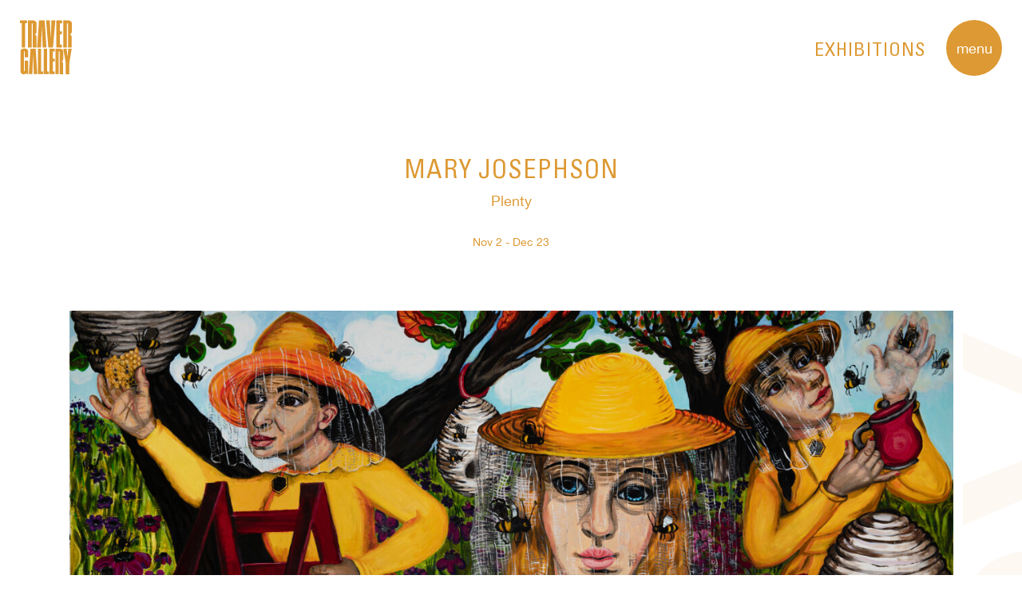

--- FILE ---
content_type: text/html; charset=UTF-8
request_url: https://www.travergallery.com/exhibitions/mary-josephson-november-2023/
body_size: 20756
content:
<!DOCTYPE html>
<html lang="en-US">
<head>
	<meta charset="UTF-8" />
	<meta name="viewport" content="width=device-width" />
	<meta http-equiv="X-UA-Compatible" content="IE=edge,chrome=1">
    <meta name="viewport" content="width=device-width, initial-scale=1.0, maximum-scale=1.0, user-scalable=no" />
	<title>Exhibition: Mary Josephson | November 2023 - Traver Gallery</title>
    
    <link rel="icon" href="https://www.travergallery.com/wp-content/themes/ydprimer/images/icon@32x32.png" sizes="32x32">
    <link rel="icon" href="https://www.travergallery.com/wp-content/themes/ydprimer/images/icon@57x57.png" sizes="57x57">
    <link rel="icon" href="https://www.travergallery.com/wp-content/themes/ydprimer/images/icon@76x76.png" sizes="76x76">
    <link rel="icon" href="https://www.travergallery.com/wp-content/themes/ydprimer/images/icon@96x96.png" sizes="96x96">
    <link rel="icon" href="https://www.travergallery.com/wp-content/themes/ydprimer/images/icon@128x128.png" sizes="128x128">
    <link rel="icon" href="https://www.travergallery.com/wp-content/themes/ydprimer/images/icon@192x192.png" sizes="192x192">
    <link rel="icon" href="https://www.travergallery.com/wp-content/themes/ydprimer/images/icon@228x228.png" sizes="228x228">
    <link rel="shortcut icon" sizes="196x196" href="https://www.travergallery.com/wp-content/themes/ydprimer/images/icon@196x196.png">
    <link rel="apple-touch-icon" href="https://www.travergallery.com/wp-content/themes/ydprimer/images/icon@120x120.png" sizes="120x120">
    <link rel="apple-touch-icon" href="https://www.travergallery.com/wp-content/themes/ydprimer/images/icon@152x152.png" sizes="152x152">
    <link rel="apple-touch-icon" href="https://www.travergallery.com/wp-content/themes/ydprimer/images/icon@180180.png" sizes="180x180">
    
    
	<link rel="stylesheet" type="text/css" href="https://www.travergallery.com/wp-content/themes/ydprimer/style.css" />
	<script type="text/javascript">
	window.dataLayer = window.dataLayer || [];

	function gtag() {
		dataLayer.push(arguments);
	}

	gtag("consent", "default", {
		ad_personalization: "denied",
		ad_storage: "denied",
		ad_user_data: "denied",
		analytics_storage: "denied",
		functionality_storage: "denied",
		personalization_storage: "denied",
		security_storage: "granted",
		wait_for_update: 500,
	});
	gtag("set", "ads_data_redaction", true);
	</script>
<script type="text/javascript"
		id="Cookiebot"
		src="https://consent.cookiebot.com/uc.js"
		data-implementation="wp"
		data-cbid="fc85025c-806c-45c5-929e-1a88c51e4ba5"
							async	></script>
<meta name='robots' content='index, follow, max-image-preview:large, max-snippet:-1, max-video-preview:-1' />

	<!-- This site is optimized with the Yoast SEO plugin v26.6 - https://yoast.com/wordpress/plugins/seo/ -->
	<link rel="canonical" href="https://www.travergallery.com/exhibitions/mary-josephson-november-2023/" />
	<meta property="og:locale" content="en_US" />
	<meta property="og:type" content="article" />
	<meta property="og:title" content="Exhibition: Mary Josephson | November 2023 - Traver Gallery" />
	<meta property="og:url" content="https://www.travergallery.com/exhibitions/mary-josephson-november-2023/" />
	<meta property="og:site_name" content="Traver Gallery" />
	<meta property="article:modified_time" content="2023-11-28T18:43:30+00:00" />
	<meta property="og:image" content="https://www.travergallery.com/wp-content/uploads/2023/10/Let-It-Bee-scaled.jpg" />
	<meta property="og:image:width" content="2560" />
	<meta property="og:image:height" content="1590" />
	<meta property="og:image:type" content="image/jpeg" />
	<meta name="twitter:card" content="summary_large_image" />
	<script type="application/ld+json" class="yoast-schema-graph">{"@context":"https://schema.org","@graph":[{"@type":"WebPage","@id":"https://www.travergallery.com/exhibitions/mary-josephson-november-2023/","url":"https://www.travergallery.com/exhibitions/mary-josephson-november-2023/","name":"Exhibition: Mary Josephson | November 2023 - Traver Gallery","isPartOf":{"@id":"https://www.travergallery.com/#website"},"primaryImageOfPage":{"@id":"https://www.travergallery.com/exhibitions/mary-josephson-november-2023/#primaryimage"},"image":{"@id":"https://www.travergallery.com/exhibitions/mary-josephson-november-2023/#primaryimage"},"thumbnailUrl":"https://www.travergallery.com/wp-content/uploads/2023/10/Let-It-Bee-scaled.jpg","datePublished":"2023-08-18T17:34:23+00:00","dateModified":"2023-11-28T18:43:30+00:00","breadcrumb":{"@id":"https://www.travergallery.com/exhibitions/mary-josephson-november-2023/#breadcrumb"},"inLanguage":"en-US","potentialAction":[{"@type":"ReadAction","target":["https://www.travergallery.com/exhibitions/mary-josephson-november-2023/"]}]},{"@type":"ImageObject","inLanguage":"en-US","@id":"https://www.travergallery.com/exhibitions/mary-josephson-november-2023/#primaryimage","url":"https://www.travergallery.com/wp-content/uploads/2023/10/Let-It-Bee-scaled.jpg","contentUrl":"https://www.travergallery.com/wp-content/uploads/2023/10/Let-It-Bee-scaled.jpg","width":2560,"height":1590,"caption":"Mary Josephson | LET IT BEE | 34123"},{"@type":"BreadcrumbList","@id":"https://www.travergallery.com/exhibitions/mary-josephson-november-2023/#breadcrumb","itemListElement":[{"@type":"ListItem","position":1,"name":"Home","item":"https://www.travergallery.com/"},{"@type":"ListItem","position":2,"name":"Exhibitions","item":"https://www.travergallery.com/exhibitions/"},{"@type":"ListItem","position":3,"name":"Mary Josephson | November 2023"}]},{"@type":"WebSite","@id":"https://www.travergallery.com/#website","url":"https://www.travergallery.com/","name":"Traver Gallery","description":"","potentialAction":[{"@type":"SearchAction","target":{"@type":"EntryPoint","urlTemplate":"https://www.travergallery.com/?s={search_term_string}"},"query-input":{"@type":"PropertyValueSpecification","valueRequired":true,"valueName":"search_term_string"}}],"inLanguage":"en-US"}]}</script>
	<!-- / Yoast SEO plugin. -->


<link rel='dns-prefetch' href='//code.jquery.com' />
<link rel='dns-prefetch' href='//cdnjs.cloudflare.com' />
<link rel="alternate" title="oEmbed (JSON)" type="application/json+oembed" href="https://www.travergallery.com/wp-json/oembed/1.0/embed?url=https%3A%2F%2Fwww.travergallery.com%2Fexhibitions%2Fmary-josephson-november-2023%2F" />
<link rel="alternate" title="oEmbed (XML)" type="text/xml+oembed" href="https://www.travergallery.com/wp-json/oembed/1.0/embed?url=https%3A%2F%2Fwww.travergallery.com%2Fexhibitions%2Fmary-josephson-november-2023%2F&#038;format=xml" />
		<style>
			.lazyload,
			.lazyloading {
				max-width: 100%;
			}
		</style>
		<style id='wp-img-auto-sizes-contain-inline-css' type='text/css'>
img:is([sizes=auto i],[sizes^="auto," i]){contain-intrinsic-size:3000px 1500px}
/*# sourceURL=wp-img-auto-sizes-contain-inline-css */
</style>
<link rel='stylesheet' id='single-exhibition-css' href='https://www.travergallery.com/wp-content/themes/ydprimer/css/compiled/single-exhibition.css' type='text/css' media='all' />
<link rel='stylesheet' id='sbi_styles-css' href='https://www.travergallery.com/wp-content/plugins/instagram-feed/css/sbi-styles.min.css?ver=6.10.0' type='text/css' media='all' />
<style id='wp-block-library-inline-css' type='text/css'>
:root{--wp-block-synced-color:#7a00df;--wp-block-synced-color--rgb:122,0,223;--wp-bound-block-color:var(--wp-block-synced-color);--wp-editor-canvas-background:#ddd;--wp-admin-theme-color:#007cba;--wp-admin-theme-color--rgb:0,124,186;--wp-admin-theme-color-darker-10:#006ba1;--wp-admin-theme-color-darker-10--rgb:0,107,160.5;--wp-admin-theme-color-darker-20:#005a87;--wp-admin-theme-color-darker-20--rgb:0,90,135;--wp-admin-border-width-focus:2px}@media (min-resolution:192dpi){:root{--wp-admin-border-width-focus:1.5px}}.wp-element-button{cursor:pointer}:root .has-very-light-gray-background-color{background-color:#eee}:root .has-very-dark-gray-background-color{background-color:#313131}:root .has-very-light-gray-color{color:#eee}:root .has-very-dark-gray-color{color:#313131}:root .has-vivid-green-cyan-to-vivid-cyan-blue-gradient-background{background:linear-gradient(135deg,#00d084,#0693e3)}:root .has-purple-crush-gradient-background{background:linear-gradient(135deg,#34e2e4,#4721fb 50%,#ab1dfe)}:root .has-hazy-dawn-gradient-background{background:linear-gradient(135deg,#faaca8,#dad0ec)}:root .has-subdued-olive-gradient-background{background:linear-gradient(135deg,#fafae1,#67a671)}:root .has-atomic-cream-gradient-background{background:linear-gradient(135deg,#fdd79a,#004a59)}:root .has-nightshade-gradient-background{background:linear-gradient(135deg,#330968,#31cdcf)}:root .has-midnight-gradient-background{background:linear-gradient(135deg,#020381,#2874fc)}:root{--wp--preset--font-size--normal:16px;--wp--preset--font-size--huge:42px}.has-regular-font-size{font-size:1em}.has-larger-font-size{font-size:2.625em}.has-normal-font-size{font-size:var(--wp--preset--font-size--normal)}.has-huge-font-size{font-size:var(--wp--preset--font-size--huge)}.has-text-align-center{text-align:center}.has-text-align-left{text-align:left}.has-text-align-right{text-align:right}.has-fit-text{white-space:nowrap!important}#end-resizable-editor-section{display:none}.aligncenter{clear:both}.items-justified-left{justify-content:flex-start}.items-justified-center{justify-content:center}.items-justified-right{justify-content:flex-end}.items-justified-space-between{justify-content:space-between}.screen-reader-text{border:0;clip-path:inset(50%);height:1px;margin:-1px;overflow:hidden;padding:0;position:absolute;width:1px;word-wrap:normal!important}.screen-reader-text:focus{background-color:#ddd;clip-path:none;color:#444;display:block;font-size:1em;height:auto;left:5px;line-height:normal;padding:15px 23px 14px;text-decoration:none;top:5px;width:auto;z-index:100000}html :where(.has-border-color){border-style:solid}html :where([style*=border-top-color]){border-top-style:solid}html :where([style*=border-right-color]){border-right-style:solid}html :where([style*=border-bottom-color]){border-bottom-style:solid}html :where([style*=border-left-color]){border-left-style:solid}html :where([style*=border-width]){border-style:solid}html :where([style*=border-top-width]){border-top-style:solid}html :where([style*=border-right-width]){border-right-style:solid}html :where([style*=border-bottom-width]){border-bottom-style:solid}html :where([style*=border-left-width]){border-left-style:solid}html :where(img[class*=wp-image-]){height:auto;max-width:100%}:where(figure){margin:0 0 1em}html :where(.is-position-sticky){--wp-admin--admin-bar--position-offset:var(--wp-admin--admin-bar--height,0px)}@media screen and (max-width:600px){html :where(.is-position-sticky){--wp-admin--admin-bar--position-offset:0px}}

/*# sourceURL=wp-block-library-inline-css */
</style><style id='global-styles-inline-css' type='text/css'>
:root{--wp--preset--aspect-ratio--square: 1;--wp--preset--aspect-ratio--4-3: 4/3;--wp--preset--aspect-ratio--3-4: 3/4;--wp--preset--aspect-ratio--3-2: 3/2;--wp--preset--aspect-ratio--2-3: 2/3;--wp--preset--aspect-ratio--16-9: 16/9;--wp--preset--aspect-ratio--9-16: 9/16;--wp--preset--color--black: #000000;--wp--preset--color--cyan-bluish-gray: #abb8c3;--wp--preset--color--white: #ffffff;--wp--preset--color--pale-pink: #f78da7;--wp--preset--color--vivid-red: #cf2e2e;--wp--preset--color--luminous-vivid-orange: #ff6900;--wp--preset--color--luminous-vivid-amber: #fcb900;--wp--preset--color--light-green-cyan: #7bdcb5;--wp--preset--color--vivid-green-cyan: #00d084;--wp--preset--color--pale-cyan-blue: #8ed1fc;--wp--preset--color--vivid-cyan-blue: #0693e3;--wp--preset--color--vivid-purple: #9b51e0;--wp--preset--gradient--vivid-cyan-blue-to-vivid-purple: linear-gradient(135deg,rgb(6,147,227) 0%,rgb(155,81,224) 100%);--wp--preset--gradient--light-green-cyan-to-vivid-green-cyan: linear-gradient(135deg,rgb(122,220,180) 0%,rgb(0,208,130) 100%);--wp--preset--gradient--luminous-vivid-amber-to-luminous-vivid-orange: linear-gradient(135deg,rgb(252,185,0) 0%,rgb(255,105,0) 100%);--wp--preset--gradient--luminous-vivid-orange-to-vivid-red: linear-gradient(135deg,rgb(255,105,0) 0%,rgb(207,46,46) 100%);--wp--preset--gradient--very-light-gray-to-cyan-bluish-gray: linear-gradient(135deg,rgb(238,238,238) 0%,rgb(169,184,195) 100%);--wp--preset--gradient--cool-to-warm-spectrum: linear-gradient(135deg,rgb(74,234,220) 0%,rgb(151,120,209) 20%,rgb(207,42,186) 40%,rgb(238,44,130) 60%,rgb(251,105,98) 80%,rgb(254,248,76) 100%);--wp--preset--gradient--blush-light-purple: linear-gradient(135deg,rgb(255,206,236) 0%,rgb(152,150,240) 100%);--wp--preset--gradient--blush-bordeaux: linear-gradient(135deg,rgb(254,205,165) 0%,rgb(254,45,45) 50%,rgb(107,0,62) 100%);--wp--preset--gradient--luminous-dusk: linear-gradient(135deg,rgb(255,203,112) 0%,rgb(199,81,192) 50%,rgb(65,88,208) 100%);--wp--preset--gradient--pale-ocean: linear-gradient(135deg,rgb(255,245,203) 0%,rgb(182,227,212) 50%,rgb(51,167,181) 100%);--wp--preset--gradient--electric-grass: linear-gradient(135deg,rgb(202,248,128) 0%,rgb(113,206,126) 100%);--wp--preset--gradient--midnight: linear-gradient(135deg,rgb(2,3,129) 0%,rgb(40,116,252) 100%);--wp--preset--font-size--small: 13px;--wp--preset--font-size--medium: 20px;--wp--preset--font-size--large: 36px;--wp--preset--font-size--x-large: 42px;--wp--preset--spacing--20: 0.44rem;--wp--preset--spacing--30: 0.67rem;--wp--preset--spacing--40: 1rem;--wp--preset--spacing--50: 1.5rem;--wp--preset--spacing--60: 2.25rem;--wp--preset--spacing--70: 3.38rem;--wp--preset--spacing--80: 5.06rem;--wp--preset--shadow--natural: 6px 6px 9px rgba(0, 0, 0, 0.2);--wp--preset--shadow--deep: 12px 12px 50px rgba(0, 0, 0, 0.4);--wp--preset--shadow--sharp: 6px 6px 0px rgba(0, 0, 0, 0.2);--wp--preset--shadow--outlined: 6px 6px 0px -3px rgb(255, 255, 255), 6px 6px rgb(0, 0, 0);--wp--preset--shadow--crisp: 6px 6px 0px rgb(0, 0, 0);}:where(.is-layout-flex){gap: 0.5em;}:where(.is-layout-grid){gap: 0.5em;}body .is-layout-flex{display: flex;}.is-layout-flex{flex-wrap: wrap;align-items: center;}.is-layout-flex > :is(*, div){margin: 0;}body .is-layout-grid{display: grid;}.is-layout-grid > :is(*, div){margin: 0;}:where(.wp-block-columns.is-layout-flex){gap: 2em;}:where(.wp-block-columns.is-layout-grid){gap: 2em;}:where(.wp-block-post-template.is-layout-flex){gap: 1.25em;}:where(.wp-block-post-template.is-layout-grid){gap: 1.25em;}.has-black-color{color: var(--wp--preset--color--black) !important;}.has-cyan-bluish-gray-color{color: var(--wp--preset--color--cyan-bluish-gray) !important;}.has-white-color{color: var(--wp--preset--color--white) !important;}.has-pale-pink-color{color: var(--wp--preset--color--pale-pink) !important;}.has-vivid-red-color{color: var(--wp--preset--color--vivid-red) !important;}.has-luminous-vivid-orange-color{color: var(--wp--preset--color--luminous-vivid-orange) !important;}.has-luminous-vivid-amber-color{color: var(--wp--preset--color--luminous-vivid-amber) !important;}.has-light-green-cyan-color{color: var(--wp--preset--color--light-green-cyan) !important;}.has-vivid-green-cyan-color{color: var(--wp--preset--color--vivid-green-cyan) !important;}.has-pale-cyan-blue-color{color: var(--wp--preset--color--pale-cyan-blue) !important;}.has-vivid-cyan-blue-color{color: var(--wp--preset--color--vivid-cyan-blue) !important;}.has-vivid-purple-color{color: var(--wp--preset--color--vivid-purple) !important;}.has-black-background-color{background-color: var(--wp--preset--color--black) !important;}.has-cyan-bluish-gray-background-color{background-color: var(--wp--preset--color--cyan-bluish-gray) !important;}.has-white-background-color{background-color: var(--wp--preset--color--white) !important;}.has-pale-pink-background-color{background-color: var(--wp--preset--color--pale-pink) !important;}.has-vivid-red-background-color{background-color: var(--wp--preset--color--vivid-red) !important;}.has-luminous-vivid-orange-background-color{background-color: var(--wp--preset--color--luminous-vivid-orange) !important;}.has-luminous-vivid-amber-background-color{background-color: var(--wp--preset--color--luminous-vivid-amber) !important;}.has-light-green-cyan-background-color{background-color: var(--wp--preset--color--light-green-cyan) !important;}.has-vivid-green-cyan-background-color{background-color: var(--wp--preset--color--vivid-green-cyan) !important;}.has-pale-cyan-blue-background-color{background-color: var(--wp--preset--color--pale-cyan-blue) !important;}.has-vivid-cyan-blue-background-color{background-color: var(--wp--preset--color--vivid-cyan-blue) !important;}.has-vivid-purple-background-color{background-color: var(--wp--preset--color--vivid-purple) !important;}.has-black-border-color{border-color: var(--wp--preset--color--black) !important;}.has-cyan-bluish-gray-border-color{border-color: var(--wp--preset--color--cyan-bluish-gray) !important;}.has-white-border-color{border-color: var(--wp--preset--color--white) !important;}.has-pale-pink-border-color{border-color: var(--wp--preset--color--pale-pink) !important;}.has-vivid-red-border-color{border-color: var(--wp--preset--color--vivid-red) !important;}.has-luminous-vivid-orange-border-color{border-color: var(--wp--preset--color--luminous-vivid-orange) !important;}.has-luminous-vivid-amber-border-color{border-color: var(--wp--preset--color--luminous-vivid-amber) !important;}.has-light-green-cyan-border-color{border-color: var(--wp--preset--color--light-green-cyan) !important;}.has-vivid-green-cyan-border-color{border-color: var(--wp--preset--color--vivid-green-cyan) !important;}.has-pale-cyan-blue-border-color{border-color: var(--wp--preset--color--pale-cyan-blue) !important;}.has-vivid-cyan-blue-border-color{border-color: var(--wp--preset--color--vivid-cyan-blue) !important;}.has-vivid-purple-border-color{border-color: var(--wp--preset--color--vivid-purple) !important;}.has-vivid-cyan-blue-to-vivid-purple-gradient-background{background: var(--wp--preset--gradient--vivid-cyan-blue-to-vivid-purple) !important;}.has-light-green-cyan-to-vivid-green-cyan-gradient-background{background: var(--wp--preset--gradient--light-green-cyan-to-vivid-green-cyan) !important;}.has-luminous-vivid-amber-to-luminous-vivid-orange-gradient-background{background: var(--wp--preset--gradient--luminous-vivid-amber-to-luminous-vivid-orange) !important;}.has-luminous-vivid-orange-to-vivid-red-gradient-background{background: var(--wp--preset--gradient--luminous-vivid-orange-to-vivid-red) !important;}.has-very-light-gray-to-cyan-bluish-gray-gradient-background{background: var(--wp--preset--gradient--very-light-gray-to-cyan-bluish-gray) !important;}.has-cool-to-warm-spectrum-gradient-background{background: var(--wp--preset--gradient--cool-to-warm-spectrum) !important;}.has-blush-light-purple-gradient-background{background: var(--wp--preset--gradient--blush-light-purple) !important;}.has-blush-bordeaux-gradient-background{background: var(--wp--preset--gradient--blush-bordeaux) !important;}.has-luminous-dusk-gradient-background{background: var(--wp--preset--gradient--luminous-dusk) !important;}.has-pale-ocean-gradient-background{background: var(--wp--preset--gradient--pale-ocean) !important;}.has-electric-grass-gradient-background{background: var(--wp--preset--gradient--electric-grass) !important;}.has-midnight-gradient-background{background: var(--wp--preset--gradient--midnight) !important;}.has-small-font-size{font-size: var(--wp--preset--font-size--small) !important;}.has-medium-font-size{font-size: var(--wp--preset--font-size--medium) !important;}.has-large-font-size{font-size: var(--wp--preset--font-size--large) !important;}.has-x-large-font-size{font-size: var(--wp--preset--font-size--x-large) !important;}
/*# sourceURL=global-styles-inline-css */
</style>

<style id='classic-theme-styles-inline-css' type='text/css'>
/*! This file is auto-generated */
.wp-block-button__link{color:#fff;background-color:#32373c;border-radius:9999px;box-shadow:none;text-decoration:none;padding:calc(.667em + 2px) calc(1.333em + 2px);font-size:1.125em}.wp-block-file__button{background:#32373c;color:#fff;text-decoration:none}
/*# sourceURL=/wp-includes/css/classic-themes.min.css */
</style>
<link rel='stylesheet' id='contact-form-7-css' href='https://www.travergallery.com/wp-content/plugins/contact-form-7/includes/css/styles.css?ver=6.1.4' type='text/css' media='all' />
<link rel='stylesheet' id='bootstrap-css' href='https://www.travergallery.com/wp-content/themes/ydprimer/css/compiled/bootstrap.css' type='text/css' media='all' />
<link rel='stylesheet' id='style-css' href='https://www.travergallery.com/wp-content/themes/ydprimer/css/compiled/style.css?ver=20220218a' type='text/css' media='all' />
<link rel="https://api.w.org/" href="https://www.travergallery.com/wp-json/" /><link rel="EditURI" type="application/rsd+xml" title="RSD" href="https://www.travergallery.com/xmlrpc.php?rsd" />
<link rel='shortlink' href='https://www.travergallery.com/?p=29427' />
		<script>
			document.documentElement.className = document.documentElement.className.replace('no-js', 'js');
		</script>
				<style>
			.no-js img.lazyload {
				display: none;
			}

			figure.wp-block-image img.lazyloading {
				min-width: 150px;
			}

			.lazyload,
			.lazyloading {
				--smush-placeholder-width: 100px;
				--smush-placeholder-aspect-ratio: 1/1;
				width: var(--smush-image-width, var(--smush-placeholder-width)) !important;
				aspect-ratio: var(--smush-image-aspect-ratio, var(--smush-placeholder-aspect-ratio)) !important;
			}

						.lazyload, .lazyloading {
				opacity: 0;
			}

			.lazyloaded {
				opacity: 1;
				transition: opacity 400ms;
				transition-delay: 0ms;
			}

					</style>
		
        <!-- Google Tag Manager -->
    <script>(function(w,d,s,l,i){w[l]=w[l]||[];w[l].push({'gtm.start':
    new Date().getTime(),event:'gtm.js'});var f=d.getElementsByTagName(s)[0],
    j=d.createElement(s),dl=l!='dataLayer'?'&l='+l:'';j.async=true;j.src=
    'https://www.googletagmanager.com/gtm.js?id='+i+dl;f.parentNode.insertBefore(j,f);
    })(window,document,'script','dataLayer','GTM-5B7VQPN');</script>
    <!-- End Google Tag Manager -->
    
<link rel='stylesheet' id='artwork-slide-show-css' href='https://www.travergallery.com/wp-content/themes/ydprimer/css/compiled/artwork-slide-show.css' type='text/css' media='all' />
<link rel='stylesheet' id='single-artwork-css' href='https://www.travergallery.com/wp-content/themes/ydprimer/css/compiled/single-artwork.css?ver=20231214b' type='text/css' media='all' />
</head>
<body itemscope itemtype="http://schema.org/WebPage">
        <!-- Google Tag Manager (noscript) -->
    <noscript><iframe data-src="https://www.googletagmanager.com/ns.html?id=GTM-5B7VQPN"
    height="0" width="0" style="display:none;visibility:hidden" src="[data-uri]" class="lazyload" data-load-mode="1"></iframe></noscript>
    <!-- End Google Tag Manager (noscript) -->
    	<div id="wrapper" class="banner-padding">
		<nav class="main-menu d-flex align-items-center justify-content-end">
			<div class="container-fluid">
				<div class="row">
					<div class="col-m-6 offset-md-6 col-lg-4 offset-lg-8">
						<ul class="main-nav list-unstyled">
							<li>
																	<img class="menu-item-image lazyload" data-src="https://www.travergallery.com/wp-content/uploads/2025/06/The-bride_side-379x512.jpg" alt="view artists" src="[data-uri]" style="--smush-placeholder-width: 379px; --smush-placeholder-aspect-ratio: 379/512;">
																<a href="https://www.travergallery.com/artists/">Artists</a>
								<nav class="sub-menu">
									<ul class="list-unstyled">
										<li><a href="https://www.travergallery.com/artists/joe-benvenuto/">Joseph BenVenuto</a></li><li><a href="https://www.travergallery.com/artists/lauren-grossman/">Lauren Grossman</a></li><li><a href="https://www.travergallery.com/artists/bronson-shonk/">Bronson Shonk</a></li><li><a href="https://www.travergallery.com/artists/cathy-mcclure/">Cathy McClure</a></li><li><a href="https://www.travergallery.com/artists/john-kiley/">John Kiley</a></li><li><a href="https://www.travergallery.com/artists/dharma-strasser-2/">Dharma Strasser MacColl</a></li><li><a href="https://www.travergallery.com/artists/dante-marioni/">Dante Marioni</a></li><li><a href="https://www.travergallery.com/artists/preston-singletary/">Preston Singletary</a></li><li><a href="https://www.travergallery.com/artists/hana-hillerova/">Hana Hillerová</a></li><li><a href="https://www.travergallery.com/artists/nancy-callan/">Nancy Callan</a></li>										<li><a href="https://www.travergallery.com/artists/"><b>view all artists</b></a></li>
									</ul>
								</nav>
							</li>
							<li>
																	<img class="menu-item-image lazyload" data-src="https://www.travergallery.com/wp-content/uploads/2025/05/Screen-Shot-2025-05-29-at-2.51.38-PM-1-391x512.png" alt="view exhibitions" src="[data-uri]" style="--smush-placeholder-width: 391px; --smush-placeholder-aspect-ratio: 391/512;">
																<a href="https://www.travergallery.com/exhibitions/">Exhibitions</a>
								<nav class="sub-menu">
									<ul class="list-unstyled">
																			        <ul class="list-unstyled">
									            									                <li>
									                    <a href="https://www.travergallery.com/exhibitions/joseph-benvenuto-translucent-legacy-conversations-in-glass-friendship-and-practice-jan-feb-2026/">Jan 10 - Feb 28 Joseph BenVenuto: Translucent Legacy</a>
									                </li>
									            									                <li>
									                    <a href="https://www.travergallery.com/exhibitions/new-location-weve-moved/">Jan 6 - Dec 31 New Location | We&#8217;ve Moved</a>
									                </li>
									            									        </ul>
									    										<li><a href="https://www.travergallery.com/exhibitions/"><b>view all exhibitions</b></a></li>
									</ul>
								</nav>
							</li>
							<li>
																	<img class="menu-item-image lazyload" data-src="https://www.travergallery.com/wp-content/uploads/2025/07/sfif_35073-512x341.jpg" alt="browse artwork" src="[data-uri]" style="--smush-placeholder-width: 512px; --smush-placeholder-aspect-ratio: 512/341;">
																<a href="/artworks/category/featured/">Browse</a>
								<nav class="sub-menu">
									<ul class="list-unstyled">
										<li><a href="https://www.travergallery.com/artworks/category/embroidery/">Embroidery</a></li><li><a href="https://www.travergallery.com/artworks/category/glass/">Glass</a></li><li><a href="https://www.travergallery.com/artworks/category/ceramics/">Ceramics</a></li><li><a href="https://www.travergallery.com/artworks/category/paintings/">Paintings</a></li><li><a href="https://www.travergallery.com/artworks/category/drawings/">Drawings</a></li><li><a href="https://www.travergallery.com/artworks/category/neon/">Neon</a></li><li><a href="https://www.travergallery.com/artworks/category/stone/">Stone</a></li><li><a href="https://www.travergallery.com/artworks/category/mixed-media/">Mixed Media</a></li><li><a href="https://www.travergallery.com/artworks/category/prints/">Prints</a></li><li><a href="https://www.travergallery.com/artworks/category/metal/">Metal</a></li><li><a href="https://www.travergallery.com/artworks/category/wood/">Wood</a></li><li><a href="https://www.travergallery.com/artworks/category/bamboo/">Bamboo</a></li><li><a href="https://www.travergallery.com/artworks/category/featured/">Featured</a></li><li><a href="https://www.travergallery.com/artworks/category/secondary-market/">Secondary Market</a></li>									</ul>
								</nav>
							</li>
							<li>
																	<img class="menu-item-image lazyload" data-src="https://www.travergallery.com/wp-content/uploads/2025/05/JRH2655-web-512x349.jpg" alt="video" src="[data-uri]" style="--smush-placeholder-width: 512px; --smush-placeholder-aspect-ratio: 512/349;">
																<a href="https://www.travergallery.com/video/">Video</a>
							</li>
							<li>
																	<img class="menu-item-image lazyload" data-src="https://www.travergallery.com/wp-content/uploads/2025/04/IMG_6526-512x384.jpg" alt="the gallery" src="[data-uri]" style="--smush-placeholder-width: 512px; --smush-placeholder-aspect-ratio: 512/384;">
																<a href="https://www.travergallery.com/the-gallery/">The Gallery</a>
							</li>
							<li>
																	<img class="menu-item-image lazyload" data-src="https://www.travergallery.com/wp-content/uploads/2025/06/IMG_4352-512x512.jpeg" alt="view news" src="[data-uri]" style="--smush-placeholder-width: 512px; --smush-placeholder-aspect-ratio: 512/512;">
																<a href="/blog/">News</a>
								<nav class="sub-menu">
									<ul class="list-unstyled">
										<li><a href="https://www.travergallery.com/blog/lauren-grossman-talk-show-november-2025/">Lauren Grossman | Talk Show | November 2025</a></li><li><a href="https://www.travergallery.com/blog/art-and-culture-week-event-sept-2025/">Art and Culture Week Event | SEPT 2025</a></li><li><a href="https://www.travergallery.com/blog/cathy-mcclure-wunderkammer-sept-2025/">Cathy McClure | Wunderkammer | Sept 2025</a></li>										<li><a href="https://www.travergallery.com/blog/"><b>read all</b></a></li>
									</ul>
								</nav>
							</li>
						</ul>
					</div>
				</div>
			</div>
		</nav>
		<header id="header" class="d-flex justify-content-end">
			<div class="search-container d-flex align-items-center">
				<form role="search" class="search-form d-flex align-items-center" action="https://www.travergallery.com/" method="get">
    <span class="screen-reader-text d-none">Search for:</span>
    <input class="search-input" type="text" name="s" placeholder="search" value="" title="Search for:">
    <button class="submit btn btn-light" type="submit">go</button>
</form>
				<button class="btn btn-transparent toggle-search" type="button" name="toggle-search">
					<svg width="25px" height="25px" viewBox="0 0 25 25" version="1.1" xmlns="http://www.w3.org/2000/svg" xmlns:xlink="http://www.w3.org/1999/xlink">
    <g stroke="none" stroke-width="1" fill="none" fill-rule="evenodd">
        <circle stroke="#000000" stroke-width="1.5" cx="10.5" cy="10.5" r="8.5"></circle>
        <path d="M22.7084756,22.7084756 L16.576393,16.576393" stroke="#000000" stroke-width="1.5" stroke-linecap="square"></path>
    </g>
</svg>
				</button>
			</div>
			<div class="toggle-menu-container">
				<button class="btn open-menu page-accent-bg" type="button">
					<span class="sr-only">open menu navigation</span>
					<span class="open-menu-text">menu</span>
				</button>
				<button class="btn btn-transparent close-menu" type="button">
					<span class="sr-only">close menu navigation</span>
					<svg width="27px" height="27px" viewBox="0 0 27 27" version="1.1" xmlns="http://www.w3.org/2000/svg" xmlns:xlink="http://www.w3.org/1999/xlink">
    <g stroke="none" stroke-width="1" fill="none" fill-rule="evenodd">
        <path d="M26,1 L1,26" stroke="#000000" stroke-width="1.5"></path>
        <path d="M1,1 L26,26" stroke="#000000" stroke-width="1.5"></path>
    </g>
</svg>
					<span class="close">close</span>
				</button>
			</div>
		</header>
		<div class="logo-container">

            			<a class="logo" href="https://www.travergallery.com">
				<span class="sr-only">Traver Gallery</span>
				<svg class="page-accent-fill" width="65px" height="69px" viewBox="0 0 65 69" version="1.1" xmlns="http://www.w3.org/2000/svg" xmlns:xlink="http://www.w3.org/1999/xlink">
    <g fill-rule="evenodd" stroke="none">
        <path d="M16.8999458,0.541775 C17.6658625,0.818025 18.4767375,1.01031667 19.1868625,1.39110833 C20.2122375,1.9409 20.7560708,2.89965 20.7647375,4.06206667 C20.7923625,7.69935833 20.8172792,11.338275 20.7528208,14.975025 C20.7289875,16.32215 19.9159458,17.3074417 18.5325292,18.0934 C18.7324042,18.1464833 18.8239458,18.15515 18.8997792,18.19415 C20.1039042,18.81165 20.6748208,19.8689833 20.6861958,21.1527333 C20.7268208,25.5694833 20.7019042,29.986775 20.7019042,34.4706917 L16.0213625,34.4706917 L16.0213625,33.81365 C16.0229875,24.28465 16.0240708,14.75565 16.0273208,5.22665 C16.0273208,4.38869167 15.7749042,4.21806667 14.6623208,4.38273333 L14.6623208,34.478275 L10.0527375,34.478275 L10.0527375,33.7367333 C10.0527375,22.908275 10.0532792,12.0798167 10.0511125,1.2519 C10.0511125,1.01519167 10.0245708,0.778483333 10.0099458,0.541775 L16.8999458,0.541775 Z"></path>
        <path d="M65.0001083,14.8417208 C64.7623167,16.2619708 63.9855667,17.2976375 62.7289,17.9552208 C62.750025,18.0375542 62.7484,18.0976792 62.7706083,18.1085125 C64.342525,18.8565542 64.86415,20.1646792 64.8533167,21.8238042 C64.8273167,25.8093875 64.8451917,29.7949708 64.8451917,33.7810958 L64.8451917,34.4820125 L60.2431917,34.4820125 C60.22965,34.2745542 60.2058167,34.0687208 60.205275,33.8618042 C60.2014833,24.3095125 60.198775,14.7561375 60.19715,5.20384583 C60.1966083,4.37780417 59.9490667,4.21747083 58.8169833,4.37184583 L58.8169833,34.4787625 L54.2214833,34.4787625 L54.2214833,33.7491375 C54.2214833,22.8529708 54.222025,11.9568042 54.2214833,1.06117917 C54.2214833,0.887845833 54.2139,0.7145125 54.2101083,0.541720833 L61.1001083,0.541720833 C61.8600667,0.8217625 62.659025,1.02759583 63.370775,1.39917917 C64.407525,1.94084583 64.7904833,2.96080417 65.0001083,4.05172083 L65.0001083,14.8417208 Z"></path>
        <path d="M30.9399458,0.541775 C31.0601958,2.15973333 31.1939875,3.77715 31.2990708,5.39619167 C31.8586125,14.04065 32.4116542,22.6851083 32.9657792,31.3295667 C33.0318625,32.3619833 33.0871125,33.3954833 33.1510292,34.4842333 L28.4596542,34.4842333 C28.1276125,25.979525 27.7966542,17.5024417 27.4656958,9.02481667 C27.4234458,9.02535833 27.3806542,9.02535833 27.3384042,9.02535833 C27.0253208,17.5013583 26.7122375,25.9773583 26.3980708,34.494525 L21.5333625,34.494525 C21.6086542,33.2763167 21.6785292,32.0754417 21.7592375,30.8751083 C22.1844458,24.54465 22.6112792,18.2141917 23.0408208,11.8837333 C23.2780708,8.384025 23.5234458,4.88431667 23.7628625,1.38460833 C23.7818208,1.10456667 23.7812792,0.8229 23.7899458,0.541775 L30.9399458,0.541775 Z"></path>
        <path d="M44.3300542,0.541775 C43.9633458,4.76948333 43.6004292,8.99719167 43.2288458,13.2243583 C42.7738458,18.400525 42.3101792,23.5756083 41.8513875,28.751775 C41.6829292,30.646525 41.5166375,32.5418167 41.3449292,34.4842333 L35.5431375,34.4842333 C35.4548458,33.509775 35.3595125,32.5271917 35.2777208,31.543525 C34.5638042,22.9559417 33.8482625,14.3683583 33.1413875,5.780775 C32.9978458,4.035525 32.8862625,2.28810833 32.7600542,0.541775 L37.4400542,0.541775 C37.4351792,0.778483333 37.4178458,1.016275 37.4286792,1.25298333 C37.6572625,6.30944167 37.8869292,11.3653583 38.1198458,16.4218167 C38.2070542,18.3149417 38.3018458,20.2069833 38.3933875,22.0995667 C38.5109292,21.6786917 38.5564292,21.254025 38.5753875,20.828275 C38.7969292,15.836275 39.0211792,10.8448167 39.2297208,5.852275 C39.3039292,4.08319167 39.3375125,2.31194167 39.3900542,0.541775 L44.3300542,0.541775 Z"></path>
        <path d="M49.9202167,68.0115583 C49.893675,67.7331417 49.8454667,67.4558083 49.844925,67.1773917 C49.8411333,58.2751 49.841675,49.3738917 49.8411333,40.4716 C49.8411333,39.5106833 49.656425,39.3606417 48.5947583,39.5361417 L48.5947583,67.8420167 L44.4212167,67.8420167 L44.4212167,36.0976417 C44.5127583,36.0738083 44.5907583,36.0358917 44.6698417,36.0358917 C46.575425,36.036975 48.4842583,35.9838917 50.3855083,36.0748917 C51.135175,36.1101 51.9173417,36.3706417 52.5998417,36.7010583 C53.6588,37.2140167 54.1782583,38.1706 54.1847583,39.3443917 C54.2020917,42.5927667 54.2199667,45.8416833 54.1728417,49.0895167 C54.1549667,50.2990583 53.5737583,51.2870583 52.4590083,51.9695583 C53.8413417,52.8454333 54.1073,54.1503083 54.1002583,55.6025167 C54.0785917,59.7386833 54.08455,63.87485 54.0802167,68.0115583 L53.949675,68.0115583 L50.049675,68.0115583 L49.9202167,68.0115583 Z"></path>
        <path d="M3.64,68.0115583 C3.46775,67.9303083 3.29983333,67.8376833 3.12270833,67.7678083 C1.525875,67.1373083 0.834708333,66.11735 0.834166667,64.3742667 C0.833625,58.0476 0.834166667,51.721475 0.834708333,45.3942667 C0.834708333,43.1848083 0.852041667,40.9742667 0.826041667,38.7648083 C0.814666667,37.7703083 1.209,36.995725 2.06429167,36.5737667 C4.07279167,35.5814333 6.16308333,35.32685 8.26745833,36.2747667 C9.611875,36.88035 10.3230833,37.9338917 10.3095417,39.4554333 C10.2884167,41.7087667 10.3046667,43.9626417 10.3025,46.2154333 C10.3025,46.4050167 10.2802917,46.5946 10.2656667,46.826975 L6.017375,46.826975 C6.017375,45.7506833 6.01845833,44.7150167 6.017375,43.67935 C6.01575,42.50935 6.014125,41.33935 6.007625,40.16935 C6.006,39.8216 6.03741667,39.413725 5.53420833,39.4056 C4.99795833,39.397475 4.93025,39.7945167 4.93241667,40.2181 C4.93783333,41.3886417 4.94541667,42.5581 4.94541667,43.7281 C4.9465,50.1197667 4.94433333,56.5114333 4.9465,62.9031 C4.9465,63.2058917 4.902625,63.535225 5.00716667,63.8022667 C5.07975,63.986975 5.36575,64.175475 5.56995833,64.1911833 C5.711875,64.2025583 5.96483333,63.947975 6.01195833,63.7703083 C6.09429167,63.4642667 6.06504167,63.125725 6.0645,62.8018083 C6.05854167,58.9456833 6.04879167,55.0895583 6.04120833,51.2328917 C6.04120833,51.1256417 6.05583333,51.0189333 6.06666667,50.8791833 L10.257,50.8791833 L10.257,67.8696417 C9.75108333,67.8696417 9.18070833,68.0256417 8.79775,67.8241417 C8.44133333,67.6372667 8.28370833,67.0706833 8.112,66.7906417 C7.23829167,67.2136833 6.41441667,67.6128917 5.59,68.0115583 L3.64,68.0115583 Z"></path>
        <path d="M52.6502167,0.541775 L52.6502167,4.2419 L50.030175,4.2419 L50.030175,14.3147333 L52.57655,14.3147333 L52.57655,18.0116083 L50.0144667,18.0116083 L50.0144667,30.7786917 L52.5787167,30.7786917 L52.5787167,34.4966917 L45.512675,34.4966917 C45.4948,34.2989833 45.4628417,34.114275 45.4628417,33.93065 C45.460675,22.9727333 45.460675,12.0153583 45.4617583,1.05798333 C45.4617583,0.885733333 45.486675,0.713483333 45.5002167,0.541775 L52.6502167,0.541775 Z"></path>
        <path d="M8.84005417,0.541775 L8.84005417,4.07560833 C8.2496375,4.07560833 7.71555417,4.10919167 7.18797083,4.06585833 C6.65442917,4.022525 6.53797083,4.23973333 6.5401375,4.73535833 C6.55747083,8.87098333 6.5498875,13.00715 6.5498875,17.142775 C6.5498875,22.6428583 6.5498875,28.1429417 6.5498875,33.6424833 L6.5498875,34.4972333 L2.19922083,34.4972333 L2.19922083,4.051775 L5.41666668e-05,4.051775 L5.41666668e-05,0.541775 L8.84005417,0.541775 Z"></path>
        <path d="M21.7006292,67.8311833 L17.4090042,67.8311833 C17.1051292,59.9596833 16.8017958,52.098475 16.4979208,44.2372667 L16.3939208,44.2372667 C16.1068375,52.0827667 15.8197542,59.9282667 15.5310458,67.8133083 L11.0763792,67.8133083 C11.7735042,57.2361833 12.4695458,46.683975 13.1682958,36.08085 L19.7159625,36.08085 C20.3762542,46.6487667 21.0365458,57.2063917 21.7006292,67.8311833"></path>
        <path d="M61.8617458,67.88145 L57.2879125,67.88145 L57.2879125,67.0570333 C57.2879125,62.8558667 57.3632042,58.653075 57.2521625,54.4551583 C57.2044958,52.6530333 56.8047458,50.8557833 56.5046625,49.0666583 C55.8145792,44.9472833 55.0865792,40.83495 54.3769958,36.7193667 C54.3412458,36.5135333 54.3342042,36.302825 54.3098292,36.059075 L58.5261625,36.059075 C58.8338292,39.192075 59.1420375,42.3245333 59.4502458,45.4569917 C59.5022458,45.461325 59.5537042,45.4656583 59.6057042,45.4699917 C59.9139125,42.3440333 60.2232042,39.2169917 60.5341208,36.0650333 L64.7845792,36.0650333 C64.5305375,37.6017417 64.2878708,39.0924083 64.0370792,40.58145 C63.3258708,44.8059083 62.6103292,49.0309083 61.9034542,53.2569917 C61.8574125,53.5321583 61.8639125,53.8176167 61.8639125,54.0987417 C61.8612042,58.4293667 61.8617458,62.7599917 61.8617458,67.0911583 L61.8617458,67.88145 Z"></path>
        <polygon points="41.2799833 48.5591708 43.59615 48.5591708 43.59615 51.9245458 41.267525 51.9245458 41.267525 64.4029208 43.5799 64.4029208 43.5799 67.7677542 37.1161917 67.7677542 37.1161917 36.0667125 43.5956083 36.0667125 43.5956083 39.3795458 41.2799833 39.3795458"></polygon>
        <polygon points="26.5875458 64.5123917 28.9595042 64.5123917 28.9595042 67.828475 22.5217958 67.828475 22.5217958 36.085725 26.5875458 36.085725"></polygon>
        <polygon points="33.8860167 64.5102792 36.264475 64.5102792 36.264475 67.8279875 29.8256833 67.8279875 29.8256833 36.0895708 33.8860167 36.0895708"></polygon>
    </g>
</svg>
			</a>
            		</div>
		<div id="page-content">

    <style>
        .btn-inquire {
            color: #dd9933 !important;
        }
    </style>

<main class="single-exhibition">
    <div class="page-title page-accent-text">exhibitions</div>
    <div class="vertical-text-wrapper">
        <div class="vertical-container right">
            <div class="text-huge page-accent-text">Mary Josephson</div>
        </div>
        <header class="container-fluid container-inner text-center page-accent-text">
            <h1>Mary Josephson</h1>
            <h2>Plenty</h2>
            <div class="exhibition-date text-14">
                Nov 2 - Dec 23                            </div>
        </header>
                <section class="featured-media section-spacing-1 container-fluid container-inner">
            <div class="row">
                <div class="col-12">
                                        <img data-src="https://www.travergallery.com/wp-content/uploads/2023/10/Let-It-Bee-1304x810.jpg" alt="Mary Josephson | LET IT BEE | 34123" src="[data-uri]" class="lazyload" style="--smush-placeholder-width: 1304px; --smush-placeholder-aspect-ratio: 1304/810;">
                                    </div>
            </div>
        </section>
                <section class="exhibition-content general-content section-spacing-1 container-fluid container-inner">
            <div class="row">
                <div class="col-links col-12 col-md-4">
                    <ul class="content-links list-unstyled">
                                                <li>        <button class="page-accent-text btn btn-link btn-inquire" data-inquire-title='Mary Josephson | November 2023: Plenty'>inquire +</button>
        </li>
                    </ul>
                </div>
                <div class="col-content col-12 col-md-8">
                    <div class="content-max-width bright-links"><p>This November, Traver Gallery is thrilled to present Plenty by <span class="il">Mary</span> <span class="il">Josephson</span>. In her latest work, <span class="il">Mary</span> <span class="il">Josephson</span> focuses on her subjects&#8217; rich and abundant inner lives by portraying them immersed in lush foliage, greenery, and wildlife. Her figurative works transport the viewer into vibrant and imaginative universes. <span class="il">Mary</span> intends this exhibit to be a full and well-rounded conversation, bringing in people from all walks of life, cultures, and backgrounds. Figures, animals, flora, and fauna coexist on tapestries, canvas, and panels. <span class="il">Josephson</span>&#8216;s rich colors and textures draw our attention to the beauty and activities that deepen our daily lives and give us a sense of well-being, peace, and joy.</p>
</div>
                </div>
            </div>
        </section>
    </div>
        <section class="exhibition-artwork container-fluid container-full-width section-spacing-2 bg-light">
        <nav class="text-center mt-4 mb-4 d-none d-md-block">
            <button class="btn btn-link active text-14" type="button" data-toggle="grid">grid</button>
            <span class="divider ml-2 mr-2 text-14">|</span>
            <button class="btn btn-link  text-14" type="button" data-toggle="slider">gallery</button>
        </nav>
        <div class="gallery-slider">
            <div class="artwork-slide-show">
        <div class="slide" itemscope itemtype="http://schema.org/VisualArtwork">
                <a class="artwork-link" href="https://www.travergallery.com/artworks/and-he-was-gone/" data-artwork="{&quot;id&quot;:29992,&quot;title&quot;:&quot;AND HE WAS GONE | 34122&quot;,&quot;featured_image&quot;:&quot;https:\/\/www.travergallery.com\/wp-content\/uploads\/2023\/10\/And-He-Was-Gone-854x810.jpg&quot;,&quot;sku&quot;:&quot;34122&quot;}">
                        <img itemprop="image" class="mb-4 lazyload" data-src="https://www.travergallery.com/wp-content/uploads/2023/10/And-He-Was-Gone-1024x972.jpg" alt="AND HE WAS GONE | 34122" src="[data-uri]" style="--smush-placeholder-width: 1024px; --smush-placeholder-aspect-ratio: 1024/972;">
            <div class="artwork-info">
                                    <span class="d-none" itemprop="creator" itemscope itemtype="http://schema.org/Person">
                        <meta itemprop="sameAs" content="https://www.travergallery.com/artists/mary-josephson/" />
                    </span>
                                <div class="title">
                                        <b><i itemprop="name">AND HE WAS GONE | 34122</i></b>, <span itemprop="dateCreated">2023</span>                </div>
                <div class="categories" itemprop="material">
                    glass, gemstones, embroidery on tapestry                </div>
                <div class="dimensions">
                    13"h x 13"w x 13"d                </div>
                <div class="price">
                                            $3,200                                    </div>
            </div>
                </a>
        </div>
        <div class="slide" itemscope itemtype="http://schema.org/VisualArtwork">
                <a class="artwork-link" href="https://www.travergallery.com/artworks/the-starling-sings/" data-artwork="{&quot;id&quot;:29995,&quot;title&quot;:&quot;THE STARLING SINGS | 34125&quot;,&quot;featured_image&quot;:&quot;https:\/\/www.travergallery.com\/wp-content\/uploads\/2023\/10\/The-Starling-Sings-810x810.jpg&quot;,&quot;sku&quot;:&quot;34125&quot;}">
                        <img itemprop="image" class="mb-4 lazyload" data-src="https://www.travergallery.com/wp-content/uploads/2023/10/The-Starling-Sings-1024x1024.jpg" alt="THE STARLING SINGS | 34125" src="[data-uri]" style="--smush-placeholder-width: 1024px; --smush-placeholder-aspect-ratio: 1024/1024;">
            <div class="artwork-info">
                                    <span class="d-none" itemprop="creator" itemscope itemtype="http://schema.org/Person">
                        <meta itemprop="sameAs" content="https://www.travergallery.com/artists/mary-josephson/" />
                    </span>
                                <div class="title">
                                        <b><i itemprop="name">THE STARLING SINGS | 34125</i></b>, <span itemprop="dateCreated">2023</span>                </div>
                <div class="categories" itemprop="material">
                    glass, gemstones, embroidery on tapestry                </div>
                <div class="dimensions">
                    13"h x 13"w x 13"d                </div>
                <div class="price">
                                            $3,200                                    </div>
            </div>
                </a>
        </div>
        <div class="slide" itemscope itemtype="http://schema.org/VisualArtwork">
                <a class="artwork-link" href="https://www.travergallery.com/artworks/the-people-we-hold-close/" data-artwork="{&quot;id&quot;:29984,&quot;title&quot;:&quot;THE PEOPLE WE HOLD CLOSE | 34144&quot;,&quot;featured_image&quot;:&quot;https:\/\/www.travergallery.com\/wp-content\/uploads\/2023\/10\/People-We-Hold-Close-806x810.jpg&quot;,&quot;sku&quot;:&quot;34144&quot;}">
                        <img itemprop="image" class="mb-4 lazyload" data-src="https://www.travergallery.com/wp-content/uploads/2023/10/People-We-Hold-Close-1019x1024.jpg" alt="THE PEOPLE WE HOLD CLOSE | 34144" src="[data-uri]" style="--smush-placeholder-width: 1019px; --smush-placeholder-aspect-ratio: 1019/1024;">
            <div class="artwork-info">
                                    <span class="d-none" itemprop="creator" itemscope itemtype="http://schema.org/Person">
                        <meta itemprop="sameAs" content="https://www.travergallery.com/artists/mary-josephson/" />
                    </span>
                                <div class="title">
                                        <b><i itemprop="name">THE PEOPLE WE HOLD CLOSE | 34144</i></b>, <span itemprop="dateCreated">2023</span>                </div>
                <div class="categories" itemprop="material">
                    embroidery and beadwork on felt                </div>
                <div class="dimensions">
                    13"h x 13" w x 2"d                </div>
                <div class="price">
                                            $3,200                                    </div>
            </div>
                </a>
        </div>
        <div class="slide" itemscope itemtype="http://schema.org/VisualArtwork">
                <a class="artwork-link" href="https://www.travergallery.com/artworks/the-poem-i-owe-you/" data-artwork="{&quot;id&quot;:29978,&quot;title&quot;:&quot;THE POEM I OWE YOU  | 34139&quot;,&quot;featured_image&quot;:&quot;https:\/\/www.travergallery.com\/wp-content\/uploads\/2023\/10\/The-Poem-I-Owe-You-810x810.jpg&quot;,&quot;sku&quot;:&quot;34139&quot;}">
                        <img itemprop="image" class="mb-4 lazyload" data-src="https://www.travergallery.com/wp-content/uploads/2023/10/The-Poem-I-Owe-You-1024x1024.jpg" alt="THE POEM I OWE YOU  | 34139" src="[data-uri]" style="--smush-placeholder-width: 1024px; --smush-placeholder-aspect-ratio: 1024/1024;">
            <div class="artwork-info">
                                    <span class="d-none" itemprop="creator" itemscope itemtype="http://schema.org/Person">
                        <meta itemprop="sameAs" content="https://www.travergallery.com/artists/mary-josephson/" />
                    </span>
                                <div class="title">
                                        <b><i itemprop="name">THE POEM I OWE YOU  | 34139</i></b>, <span itemprop="dateCreated">2023</span>                </div>
                <div class="categories" itemprop="material">
                    embroidery and beadwork on linen                </div>
                <div class="dimensions">
                    14"h x 14" w x 3"d                </div>
                <div class="price">
                                            $3,200                                    </div>
            </div>
                </a>
        </div>
        <div class="slide" itemscope itemtype="http://schema.org/VisualArtwork">
                <a class="artwork-link" href="https://www.travergallery.com/artworks/let-it-bee/" data-artwork="{&quot;id&quot;:29993,&quot;title&quot;:&quot;LET IT BEE | 34123&quot;,&quot;featured_image&quot;:&quot;https:\/\/www.travergallery.com\/wp-content\/uploads\/2023\/10\/Let-It-Bee-1304x810.jpg&quot;,&quot;sku&quot;:&quot;34123&quot;}">
                        <img itemprop="image" class="mb-4 lazyload" data-src="https://www.travergallery.com/wp-content/uploads/2023/10/Let-It-Bee-1024x636.jpg" alt="LET IT BEE | 34123" src="[data-uri]" style="--smush-placeholder-width: 1024px; --smush-placeholder-aspect-ratio: 1024/636;">
            <div class="artwork-info">
                                    <span class="d-none" itemprop="creator" itemscope itemtype="http://schema.org/Person">
                        <meta itemprop="sameAs" content="https://www.travergallery.com/artists/mary-josephson/" />
                    </span>
                                <div class="title">
                                        <b><i itemprop="name">LET IT BEE | 34123</i></b>, <span itemprop="dateCreated">2023</span>                </div>
                <div class="categories" itemprop="material">
                    oil and plate glass on wood                </div>
                <div class="dimensions">
                    60"h x 96"w                 </div>
                <div class="price">
                                            $22,000                                    </div>
            </div>
                </a>
        </div>
        <div class="slide" itemscope itemtype="http://schema.org/VisualArtwork">
                <a class="artwork-link" href="https://www.travergallery.com/artworks/staying-in/" data-artwork="{&quot;id&quot;:29994,&quot;title&quot;:&quot;STAYING IN | 34124&quot;,&quot;featured_image&quot;:&quot;https:\/\/www.travergallery.com\/wp-content\/uploads\/2023\/10\/Staying-In-1013x810.jpg&quot;,&quot;sku&quot;:&quot;34124&quot;}">
                        <img itemprop="image" class="mb-4 lazyload" data-src="https://www.travergallery.com/wp-content/uploads/2023/10/Staying-In-1024x819.jpg" alt="STAYING IN | 34124" src="[data-uri]" style="--smush-placeholder-width: 1024px; --smush-placeholder-aspect-ratio: 1024/819;">
            <div class="artwork-info">
                                    <span class="d-none" itemprop="creator" itemscope itemtype="http://schema.org/Person">
                        <meta itemprop="sameAs" content="https://www.travergallery.com/artists/mary-josephson/" />
                    </span>
                                <div class="title">
                                        <b><i itemprop="name">STAYING IN | 34124</i></b>, <span itemprop="dateCreated">2023</span>                </div>
                <div class="categories" itemprop="material">
                    oil on wood                </div>
                <div class="dimensions">
                    48"h x 60"w                 </div>
                <div class="price">
                                            $10,500                                    </div>
            </div>
                </a>
        </div>
        <div class="slide" itemscope itemtype="http://schema.org/VisualArtwork">
                <a class="artwork-link" href="https://www.travergallery.com/artworks/plenty/" data-artwork="{&quot;id&quot;:29964,&quot;title&quot;:&quot;PLENTY  | 34126&quot;,&quot;featured_image&quot;:&quot;https:\/\/www.travergallery.com\/wp-content\/uploads\/2023\/10\/Plenty-608x810.jpg&quot;,&quot;sku&quot;:&quot;34126&quot;}">
                        <img itemprop="image" class="mb-4 lazyload" data-src="https://www.travergallery.com/wp-content/uploads/2023/10/Plenty-768x1024.jpg" alt="PLENTY  | 34126" src="[data-uri]" style="--smush-placeholder-width: 768px; --smush-placeholder-aspect-ratio: 768/1024;">
            <div class="artwork-info">
                                    <span class="d-none" itemprop="creator" itemscope itemtype="http://schema.org/Person">
                        <meta itemprop="sameAs" content="https://www.travergallery.com/artists/mary-josephson/" />
                    </span>
                                <div class="title">
                                        <b><i itemprop="name">PLENTY  | 34126</i></b>, <span itemprop="dateCreated">2023</span>                </div>
                <div class="categories" itemprop="material">
                    oil on canvas                 </div>
                <div class="dimensions">
                    40"h x 30"w x 1"d                </div>
                <div class="price">
                                            $6,200                                    </div>
            </div>
                </a>
        </div>
        <div class="slide" itemscope itemtype="http://schema.org/VisualArtwork">
                <a class="artwork-link" href="https://www.travergallery.com/artworks/all-are-welcome/" data-artwork="{&quot;id&quot;:29965,&quot;title&quot;:&quot;ALL ARE WELCOME  | 34127&quot;,&quot;featured_image&quot;:&quot;https:\/\/www.travergallery.com\/wp-content\/uploads\/2023\/10\/All-Are-Welcome-605x810.jpg&quot;,&quot;sku&quot;:&quot;34127&quot;}">
                        <img itemprop="image" class="mb-4 lazyload" data-src="https://www.travergallery.com/wp-content/uploads/2023/10/All-Are-Welcome-765x1024.jpg" alt="ALL ARE WELCOME  | 34127" src="[data-uri]" style="--smush-placeholder-width: 765px; --smush-placeholder-aspect-ratio: 765/1024;">
            <div class="artwork-info">
                                    <span class="d-none" itemprop="creator" itemscope itemtype="http://schema.org/Person">
                        <meta itemprop="sameAs" content="https://www.travergallery.com/artists/mary-josephson/" />
                    </span>
                                <div class="title">
                                        <b><i itemprop="name">ALL ARE WELCOME  | 34127</i></b>, <span itemprop="dateCreated">2023</span>                </div>
                <div class="categories" itemprop="material">
                    oil on canvas                 </div>
                <div class="dimensions">
                    48"h x 36"w x 1"d                </div>
                <div class="price">
                                            $7,500                                    </div>
            </div>
                </a>
        </div>
        <div class="slide" itemscope itemtype="http://schema.org/VisualArtwork">
                <a class="artwork-link" href="https://www.travergallery.com/artworks/why-not-try-to-touch-the-other/" data-artwork="{&quot;id&quot;:29969,&quot;title&quot;:&quot;WHY NOT TRY TO TOUCH THE OTHER | 34131&quot;,&quot;featured_image&quot;:&quot;https:\/\/www.travergallery.com\/wp-content\/uploads\/2023\/10\/Why-Not-Try-To-Touch-The-Other-608x810.jpg&quot;,&quot;sku&quot;:&quot;34131&quot;}">
                        <img itemprop="image" class="mb-4 lazyload" data-src="https://www.travergallery.com/wp-content/uploads/2023/10/Why-Not-Try-To-Touch-The-Other-768x1024.jpg" alt="WHY NOT TRY TO TOUCH THE OTHER | 34131" src="[data-uri]" style="--smush-placeholder-width: 768px; --smush-placeholder-aspect-ratio: 768/1024;">
            <div class="artwork-info">
                                    <span class="d-none" itemprop="creator" itemscope itemtype="http://schema.org/Person">
                        <meta itemprop="sameAs" content="https://www.travergallery.com/artists/mary-josephson/" />
                    </span>
                                <div class="title">
                                        <b><i itemprop="name">WHY NOT TRY TO TOUCH THE OTHER | 34131</i></b>, <span itemprop="dateCreated">2023</span>                </div>
                <div class="categories" itemprop="material">
                    oil on canvas                 </div>
                <div class="dimensions">
                    27.7"h x 21.5" w x 2"d                </div>
                <div class="price">
                                            $3,500                                    </div>
            </div>
                </a>
        </div>
        <div class="slide" itemscope itemtype="http://schema.org/VisualArtwork">
                <a class="artwork-link" href="https://www.travergallery.com/artworks/birth-of-the-green-man/" data-artwork="{&quot;id&quot;:29966,&quot;title&quot;:&quot;BIRTH OF THE GREEN MAN | 34128&quot;,&quot;featured_image&quot;:&quot;https:\/\/www.travergallery.com\/wp-content\/uploads\/2023\/10\/Birth-Of-The-Green-Man-684x810.jpg&quot;,&quot;sku&quot;:&quot;34128&quot;}">
                        <img itemprop="image" class="mb-4 lazyload" data-src="https://www.travergallery.com/wp-content/uploads/2023/10/Birth-Of-The-Green-Man-864x1024.jpg" alt="BIRTH OF THE GREEN MAN | 34128" src="[data-uri]" style="--smush-placeholder-width: 864px; --smush-placeholder-aspect-ratio: 864/1024;">
            <div class="artwork-info">
                                    <span class="d-none" itemprop="creator" itemscope itemtype="http://schema.org/Person">
                        <meta itemprop="sameAs" content="https://www.travergallery.com/artists/mary-josephson/" />
                    </span>
                                <div class="title">
                                        <b><i itemprop="name">BIRTH OF THE GREEN MAN | 34128</i></b>, <span itemprop="dateCreated">2023</span>                </div>
                <div class="categories" itemprop="material">
                    embroidery and beadwork on tapestry                 </div>
                <div class="dimensions">
                    26.25"h x 22.25" w x 2"d                </div>
                <div class="price">
                                            SOLD                                    </div>
            </div>
                </a>
        </div>
        <div class="slide" itemscope itemtype="http://schema.org/VisualArtwork">
                <a class="artwork-link" href="https://www.travergallery.com/artworks/the-bee-in-me/" data-artwork="{&quot;id&quot;:29968,&quot;title&quot;:&quot;THE BEE IN ME | 34130&quot;,&quot;featured_image&quot;:&quot;https:\/\/www.travergallery.com\/wp-content\/uploads\/2023\/10\/The-Bee-In-Me-684x810.jpg&quot;,&quot;sku&quot;:&quot;34130&quot;}">
                        <img itemprop="image" class="mb-4 lazyload" data-src="https://www.travergallery.com/wp-content/uploads/2023/10/The-Bee-In-Me-865x1024.jpg" alt="THE BEE IN ME | 34130" src="[data-uri]" style="--smush-placeholder-width: 865px; --smush-placeholder-aspect-ratio: 865/1024;">
            <div class="artwork-info">
                                    <span class="d-none" itemprop="creator" itemscope itemtype="http://schema.org/Person">
                        <meta itemprop="sameAs" content="https://www.travergallery.com/artists/mary-josephson/" />
                    </span>
                                <div class="title">
                                        <b><i itemprop="name">THE BEE IN ME | 34130</i></b>, <span itemprop="dateCreated">2023</span>                </div>
                <div class="categories" itemprop="material">
                    oil and plate glass on panel                </div>
                <div class="dimensions">
                    26.25"h x 22.25" w x 2"d                </div>
                <div class="price">
                                            $3,200                                    </div>
            </div>
                </a>
        </div>
        <div class="slide" itemscope itemtype="http://schema.org/VisualArtwork">
                <a class="artwork-link" href="https://www.travergallery.com/artworks/sanctuary/" data-artwork="{&quot;id&quot;:29971,&quot;title&quot;:&quot;SANCTUARY  | 34132&quot;,&quot;featured_image&quot;:&quot;https:\/\/www.travergallery.com\/wp-content\/uploads\/2023\/10\/Sanctuary-682x810.jpg&quot;,&quot;sku&quot;:&quot;34132&quot;}">
                        <img itemprop="image" class="mb-4 lazyload" data-src="https://www.travergallery.com/wp-content/uploads/2023/10/Sanctuary-862x1024.jpg" alt="SANCTUARY  | 34132" src="[data-uri]" style="--smush-placeholder-width: 862px; --smush-placeholder-aspect-ratio: 862/1024;">
            <div class="artwork-info">
                                    <span class="d-none" itemprop="creator" itemscope itemtype="http://schema.org/Person">
                        <meta itemprop="sameAs" content="https://www.travergallery.com/artists/mary-josephson/" />
                    </span>
                                <div class="title">
                                        <b><i itemprop="name">SANCTUARY  | 34132</i></b>, <span itemprop="dateCreated">2023</span>                </div>
                <div class="categories" itemprop="material">
                    oil on panel                </div>
                <div class="dimensions">
                    20.25"h x 17.25" w x 2"d                </div>
                <div class="price">
                                            $1,500                                    </div>
            </div>
                </a>
        </div>
        <div class="slide" itemscope itemtype="http://schema.org/VisualArtwork">
                <a class="artwork-link" href="https://www.travergallery.com/artworks/i-heard-them-heading-south/" data-artwork="{&quot;id&quot;:29972,&quot;title&quot;:&quot;I HEARD THEM HEADING SOUTH  | 34133&quot;,&quot;featured_image&quot;:&quot;https:\/\/www.travergallery.com\/wp-content\/uploads\/2023\/10\/I-Heard-Them-Heading-South-682x810.jpg&quot;,&quot;sku&quot;:&quot;34133&quot;}">
                        <img itemprop="image" class="mb-4 lazyload" data-src="https://www.travergallery.com/wp-content/uploads/2023/10/I-Heard-Them-Heading-South-862x1024.jpg" alt="I HEARD THEM HEADING SOUTH  | 34133" src="[data-uri]" style="--smush-placeholder-width: 862px; --smush-placeholder-aspect-ratio: 862/1024;">
            <div class="artwork-info">
                                    <span class="d-none" itemprop="creator" itemscope itemtype="http://schema.org/Person">
                        <meta itemprop="sameAs" content="https://www.travergallery.com/artists/mary-josephson/" />
                    </span>
                                <div class="title">
                                        <b><i itemprop="name">I HEARD THEM HEADING SOUTH  | 34133</i></b>, <span itemprop="dateCreated">2023</span>                </div>
                <div class="categories" itemprop="material">
                    oil on panel                </div>
                <div class="dimensions">
                    20.25"h x 17.25" w x 2"d                </div>
                <div class="price">
                                            $1,500                                    </div>
            </div>
                </a>
        </div>
        <div class="slide" itemscope itemtype="http://schema.org/VisualArtwork">
                <a class="artwork-link" href="https://www.travergallery.com/artworks/open-window/" data-artwork="{&quot;id&quot;:29973,&quot;title&quot;:&quot;OPEN WINDOW | 34134&quot;,&quot;featured_image&quot;:&quot;https:\/\/www.travergallery.com\/wp-content\/uploads\/2023\/10\/Open-Window-709x810.jpg&quot;,&quot;sku&quot;:&quot;34134&quot;}">
                        <img itemprop="image" class="mb-4 lazyload" data-src="https://www.travergallery.com/wp-content/uploads/2023/10/Open-Window-896x1024.jpg" alt="OPEN WINDOW | 34134" src="[data-uri]" style="--smush-placeholder-width: 896px; --smush-placeholder-aspect-ratio: 896/1024;">
            <div class="artwork-info">
                                    <span class="d-none" itemprop="creator" itemscope itemtype="http://schema.org/Person">
                        <meta itemprop="sameAs" content="https://www.travergallery.com/artists/mary-josephson/" />
                    </span>
                                <div class="title">
                                        <b><i itemprop="name">OPEN WINDOW | 34134</i></b>, <span itemprop="dateCreated">2023</span>                </div>
                <div class="categories" itemprop="material">
                    oil on panel                </div>
                <div class="dimensions">
                    16"h x 14" w x 2"d                </div>
                <div class="price">
                                            SOLD                                    </div>
            </div>
                </a>
        </div>
        <div class="slide" itemscope itemtype="http://schema.org/VisualArtwork">
                <a class="artwork-link" href="https://www.travergallery.com/artworks/the-world-and-desire/" data-artwork="{&quot;id&quot;:29974,&quot;title&quot;:&quot;THE WORLD AND DESIRE  | 34135&quot;,&quot;featured_image&quot;:&quot;https:\/\/www.travergallery.com\/wp-content\/uploads\/2023\/10\/The-World-and-Desire-709x810.jpg&quot;,&quot;sku&quot;:&quot;34135&quot;}">
                        <img itemprop="image" class="mb-4 lazyload" data-src="https://www.travergallery.com/wp-content/uploads/2023/10/The-World-and-Desire-897x1024.jpg" alt="THE WORLD AND DESIRE  | 34135" src="[data-uri]" style="--smush-placeholder-width: 897px; --smush-placeholder-aspect-ratio: 897/1024;">
            <div class="artwork-info">
                                    <span class="d-none" itemprop="creator" itemscope itemtype="http://schema.org/Person">
                        <meta itemprop="sameAs" content="https://www.travergallery.com/artists/mary-josephson/" />
                    </span>
                                <div class="title">
                                        <b><i itemprop="name">THE WORLD AND DESIRE  | 34135</i></b>, <span itemprop="dateCreated">2023</span>                </div>
                <div class="categories" itemprop="material">
                    oil and plate glass on panel                 </div>
                <div class="dimensions">
                    16"h x 14" w x 2"d                </div>
                <div class="price">
                                            SOLD                                    </div>
            </div>
                </a>
        </div>
        <div class="slide" itemscope itemtype="http://schema.org/VisualArtwork">
                <a class="artwork-link" href="https://www.travergallery.com/artworks/mirror-mirror/" data-artwork="{&quot;id&quot;:29975,&quot;title&quot;:&quot;MIRROR MIRROR  | 34136&quot;,&quot;featured_image&quot;:&quot;https:\/\/www.travergallery.com\/wp-content\/uploads\/2023\/10\/mjo_34136-540x810.jpg&quot;,&quot;sku&quot;:&quot;34136&quot;}">
                        <img itemprop="image" class="mb-4 lazyload" data-src="https://www.travergallery.com/wp-content/uploads/2023/10/mjo_34136-683x1024.jpg" alt="MIRROR MIRROR  | 34136" src="[data-uri]" style="--smush-placeholder-width: 683px; --smush-placeholder-aspect-ratio: 683/1024;">
            <div class="artwork-info">
                                    <span class="d-none" itemprop="creator" itemscope itemtype="http://schema.org/Person">
                        <meta itemprop="sameAs" content="https://www.travergallery.com/artists/mary-josephson/" />
                    </span>
                                <div class="title">
                                        <b><i itemprop="name">MIRROR MIRROR  | 34136</i></b>, <span itemprop="dateCreated">2023</span>                </div>
                <div class="categories" itemprop="material">
                    etched vintage vanity mirror, glass beads                 </div>
                <div class="dimensions">
                    15.5"h x 7" w x 3"d                </div>
                <div class="price">
                                            $2,500                                    </div>
            </div>
                </a>
        </div>
        <div class="slide" itemscope itemtype="http://schema.org/VisualArtwork">
                <a class="artwork-link" href="https://www.travergallery.com/artworks/my-bird-flies-even-in-sleep/" data-artwork="{&quot;id&quot;:29976,&quot;title&quot;:&quot;MY BIRD FLIES EVEN IN SLEEP  | 34137&quot;,&quot;featured_image&quot;:&quot;https:\/\/www.travergallery.com\/wp-content\/uploads\/2023\/10\/mjos_34137-540x810.jpg&quot;,&quot;sku&quot;:&quot;34137&quot;}">
                        <img itemprop="image" class="mb-4 lazyload" data-src="https://www.travergallery.com/wp-content/uploads/2023/10/mjos_34137-683x1024.jpg" alt="MY BIRD FLIES EVEN IN SLEEP  | 34137" src="[data-uri]" style="--smush-placeholder-width: 683px; --smush-placeholder-aspect-ratio: 683/1024;">
            <div class="artwork-info">
                                    <span class="d-none" itemprop="creator" itemscope itemtype="http://schema.org/Person">
                        <meta itemprop="sameAs" content="https://www.travergallery.com/artists/mary-josephson/" />
                    </span>
                                <div class="title">
                                        <b><i itemprop="name">MY BIRD FLIES EVEN IN SLEEP  | 34137</i></b>, <span itemprop="dateCreated">2023</span>                </div>
                <div class="categories" itemprop="material">
                    etched mirror, oil on metal, cement                 </div>
                <div class="dimensions">
                    13.25"h x 4.5" w x 4"d                </div>
                <div class="price">
                                            SOLD                                    </div>
            </div>
                </a>
        </div>
        <div class="slide" itemscope itemtype="http://schema.org/VisualArtwork">
                <a class="artwork-link" href="https://www.travergallery.com/artworks/handsome-man/" data-artwork="{&quot;id&quot;:29979,&quot;title&quot;:&quot;HANDSOME MAN | 34140&quot;,&quot;featured_image&quot;:&quot;https:\/\/www.travergallery.com\/wp-content\/uploads\/2023\/10\/Handsome-Man-583x810.jpg&quot;,&quot;sku&quot;:&quot;34140&quot;}">
                        <img itemprop="image" class="mb-4 lazyload" data-src="https://www.travergallery.com/wp-content/uploads/2023/10/Handsome-Man-737x1024.jpg" alt="HANDSOME MAN | 34140" src="[data-uri]" style="--smush-placeholder-width: 737px; --smush-placeholder-aspect-ratio: 737/1024;">
            <div class="artwork-info">
                                    <span class="d-none" itemprop="creator" itemscope itemtype="http://schema.org/Person">
                        <meta itemprop="sameAs" content="https://www.travergallery.com/artists/mary-josephson/" />
                    </span>
                                <div class="title">
                                        <b><i itemprop="name">HANDSOME MAN | 34140</i></b>, <span itemprop="dateCreated">2023</span>                </div>
                <div class="categories" itemprop="material">
                    etched glass                 </div>
                <div class="dimensions">
                    7"h x 5" w x 2"d                </div>
                <div class="price">
                                            $500                                    </div>
            </div>
                </a>
        </div>
        <div class="slide" itemscope itemtype="http://schema.org/VisualArtwork">
                <a class="artwork-link" href="https://www.travergallery.com/artworks/flower-power/" data-artwork="{&quot;id&quot;:29980,&quot;title&quot;:&quot;FLOWER POWER | 34141&quot;,&quot;featured_image&quot;:&quot;https:\/\/www.travergallery.com\/wp-content\/uploads\/2023\/10\/Flower-Power-540x810.jpg&quot;,&quot;sku&quot;:&quot;34141&quot;}">
                        <img itemprop="image" class="mb-4 lazyload" data-src="https://www.travergallery.com/wp-content/uploads/2023/10/Flower-Power-683x1024.jpg" alt="FLOWER POWER | 34141" src="[data-uri]" style="--smush-placeholder-width: 683px; --smush-placeholder-aspect-ratio: 683/1024;">
            <div class="artwork-info">
                                    <span class="d-none" itemprop="creator" itemscope itemtype="http://schema.org/Person">
                        <meta itemprop="sameAs" content="https://www.travergallery.com/artists/mary-josephson/" />
                    </span>
                                <div class="title">
                                        <b><i itemprop="name">FLOWER POWER | 34141</i></b>, <span itemprop="dateCreated">2023</span>                </div>
                <div class="categories" itemprop="material">
                    etched glass                 </div>
                <div class="dimensions">
                    11"h x 8" w x 2"d                </div>
                <div class="price">
                                            $1,200                                    </div>
            </div>
                </a>
        </div>
        <div class="slide" itemscope itemtype="http://schema.org/VisualArtwork">
                <a class="artwork-link" href="https://www.travergallery.com/artworks/gardenia/" data-artwork="{&quot;id&quot;:29981,&quot;title&quot;:&quot;GARDENIA  | 34142&quot;,&quot;featured_image&quot;:&quot;https:\/\/www.travergallery.com\/wp-content\/uploads\/2023\/10\/Gardenia-620x810.jpg&quot;,&quot;sku&quot;:&quot;34142&quot;}">
                        <img itemprop="image" class="mb-4 lazyload" data-src="https://www.travergallery.com/wp-content/uploads/2023/10/Gardenia-783x1024.jpg" alt="GARDENIA  | 34142" src="[data-uri]" style="--smush-placeholder-width: 783px; --smush-placeholder-aspect-ratio: 783/1024;">
            <div class="artwork-info">
                                    <span class="d-none" itemprop="creator" itemscope itemtype="http://schema.org/Person">
                        <meta itemprop="sameAs" content="https://www.travergallery.com/artists/mary-josephson/" />
                    </span>
                                <div class="title">
                                        <b><i itemprop="name">GARDENIA  | 34142</i></b>, <span itemprop="dateCreated">2023</span>                </div>
                <div class="categories" itemprop="material">
                    etched glass                 </div>
                <div class="dimensions">
                    8.5"h x 6.5" w x 2"d                </div>
                <div class="price">
                                            $700                                    </div>
            </div>
                </a>
        </div>
        <div class="slide" itemscope itemtype="http://schema.org/VisualArtwork">
                <a class="artwork-link" href="https://www.travergallery.com/artworks/camellia/" data-artwork="{&quot;id&quot;:29983,&quot;title&quot;:&quot;CAMELLIA  | 34143&quot;,&quot;featured_image&quot;:&quot;https:\/\/www.travergallery.com\/wp-content\/uploads\/2023\/10\/Camellia-616x810.jpg&quot;,&quot;sku&quot;:&quot;34143&quot;}">
                        <img itemprop="image" class="mb-4 lazyload" data-src="https://www.travergallery.com/wp-content/uploads/2023/10/Camellia-778x1024.jpg" alt="CAMELLIA  | 34143" src="[data-uri]" style="--smush-placeholder-width: 778px; --smush-placeholder-aspect-ratio: 778/1024;">
            <div class="artwork-info">
                                    <span class="d-none" itemprop="creator" itemscope itemtype="http://schema.org/Person">
                        <meta itemprop="sameAs" content="https://www.travergallery.com/artists/mary-josephson/" />
                    </span>
                                <div class="title">
                                        <b><i itemprop="name">CAMELLIA  | 34143</i></b>, <span itemprop="dateCreated">2023</span>                </div>
                <div class="categories" itemprop="material">
                    etched glass                 </div>
                <div class="dimensions">
                    8.5"h x 6.75" w x 2"d                </div>
                <div class="price">
                                            $600                                    </div>
            </div>
                </a>
        </div>
        <div class="slide" itemscope itemtype="http://schema.org/VisualArtwork">
                <a class="artwork-link" href="https://www.travergallery.com/artworks/blue-hour/" data-artwork="{&quot;id&quot;:29985,&quot;title&quot;:&quot;BLUE HOUR | 34145&quot;,&quot;featured_image&quot;:&quot;https:\/\/www.travergallery.com\/wp-content\/uploads\/2023\/10\/Blue-Hour-643x810.jpg&quot;,&quot;sku&quot;:&quot;34145&quot;}">
                        <img itemprop="image" class="mb-4 lazyload" data-src="https://www.travergallery.com/wp-content/uploads/2023/10/Blue-Hour-813x1024.jpg" alt="BLUE HOUR | 34145" src="[data-uri]" style="--smush-placeholder-width: 813px; --smush-placeholder-aspect-ratio: 813/1024;">
            <div class="artwork-info">
                                    <span class="d-none" itemprop="creator" itemscope itemtype="http://schema.org/Person">
                        <meta itemprop="sameAs" content="https://www.travergallery.com/artists/mary-josephson/" />
                    </span>
                                <div class="title">
                                        <b><i itemprop="name">BLUE HOUR | 34145</i></b>, <span itemprop="dateCreated">2023</span>                </div>
                <div class="categories" itemprop="material">
                    wood block print                </div>
                <div class="dimensions">
                    29"h x 22.75" w x 2"d                </div>
                <div class="price">
                                            $2,500                                    </div>
            </div>
                </a>
        </div>
        <div class="slide" itemscope itemtype="http://schema.org/VisualArtwork">
                <a class="artwork-link" href="https://www.travergallery.com/artworks/magic-mountain/" data-artwork="{&quot;id&quot;:29986,&quot;title&quot;:&quot;MAGIC MOUNTAIN | 34146&quot;,&quot;featured_image&quot;:&quot;https:\/\/www.travergallery.com\/wp-content\/uploads\/2023\/10\/Magic-Mountian-620x810.jpg&quot;,&quot;sku&quot;:&quot;34146&quot;}">
                        <img itemprop="image" class="mb-4 lazyload" data-src="https://www.travergallery.com/wp-content/uploads/2023/10/Magic-Mountian-784x1024.jpg" alt="MAGIC MOUNTAIN | 34146" src="[data-uri]" style="--smush-placeholder-width: 784px; --smush-placeholder-aspect-ratio: 784/1024;">
            <div class="artwork-info">
                                    <span class="d-none" itemprop="creator" itemscope itemtype="http://schema.org/Person">
                        <meta itemprop="sameAs" content="https://www.travergallery.com/artists/mary-josephson/" />
                    </span>
                                <div class="title">
                                        <b><i itemprop="name">MAGIC MOUNTAIN | 34146</i></b>, <span itemprop="dateCreated">2023</span>                </div>
                <div class="categories" itemprop="material">
                    wood block print                </div>
                <div class="dimensions">
                    23.5"h x 18" w x 2"d                </div>
                <div class="price">
                                            $1,500                                    </div>
            </div>
                </a>
        </div>
        <div class="slide" itemscope itemtype="http://schema.org/VisualArtwork">
                <a class="artwork-link" href="https://www.travergallery.com/artworks/fear-less/" data-artwork="{&quot;id&quot;:29987,&quot;title&quot;:&quot;FEAR LESS  | 34147&quot;,&quot;featured_image&quot;:&quot;https:\/\/www.travergallery.com\/wp-content\/uploads\/2023\/10\/Fear-Less-608x810.jpg&quot;,&quot;sku&quot;:&quot;34147&quot;}">
                        <img itemprop="image" class="mb-4 lazyload" data-src="https://www.travergallery.com/wp-content/uploads/2023/10/Fear-Less-769x1024.jpg" alt="FEAR LESS  | 34147" src="[data-uri]" style="--smush-placeholder-width: 769px; --smush-placeholder-aspect-ratio: 769/1024;">
            <div class="artwork-info">
                                    <span class="d-none" itemprop="creator" itemscope itemtype="http://schema.org/Person">
                        <meta itemprop="sameAs" content="https://www.travergallery.com/artists/mary-josephson/" />
                    </span>
                                <div class="title">
                                        <b><i itemprop="name">FEAR LESS  | 34147</i></b>, <span itemprop="dateCreated">2023</span>                </div>
                <div class="categories" itemprop="material">
                    wood block print                </div>
                <div class="dimensions">
                    23.5"h x 18" w x 2"d                </div>
                <div class="price">
                                            $1,500                                    </div>
            </div>
                </a>
        </div>
        <div class="slide" itemscope itemtype="http://schema.org/VisualArtwork">
                <a class="artwork-link" href="https://www.travergallery.com/artworks/firefly/" data-artwork="{&quot;id&quot;:29988,&quot;title&quot;:&quot;FIREFLY  | 34148&quot;,&quot;featured_image&quot;:&quot;https:\/\/www.travergallery.com\/wp-content\/uploads\/2023\/10\/Firefly-742x810.jpg&quot;,&quot;sku&quot;:&quot;34148&quot;}">
                        <img itemprop="image" class="mb-4 lazyload" data-src="https://www.travergallery.com/wp-content/uploads/2023/10/Firefly-937x1024.jpg" alt="FIREFLY  | 34148" src="[data-uri]" style="--smush-placeholder-width: 937px; --smush-placeholder-aspect-ratio: 937/1024;">
            <div class="artwork-info">
                                    <span class="d-none" itemprop="creator" itemscope itemtype="http://schema.org/Person">
                        <meta itemprop="sameAs" content="https://www.travergallery.com/artists/mary-josephson/" />
                    </span>
                                <div class="title">
                                        <b><i itemprop="name">FIREFLY  | 34148</i></b>, <span itemprop="dateCreated">2023</span>                </div>
                <div class="categories" itemprop="material">
                    unique woven print                </div>
                <div class="dimensions">
                    18"h x 15" w x 2"d                </div>
                <div class="price">
                                            $1,500                                    </div>
            </div>
                </a>
        </div>
        <button class="btn prev">←</button>
    <button class="btn next">→</button>
    <div class="slide-count">
        <span class="active-slide">1</span>/27    </div>
</div>
        </div>
        <div class="gallery-grid active">
            <div class="container-fluid container-inner">
                <ul class="row list-unstyled">
                                            <li class="col-6 pb-4 mb-4">
                            <div class="artwork-grid-item" itemscope itemtype="http://schema.org/VisualArtwork">
            <a class="artwork-link" href="https://www.travergallery.com/artworks/and-he-was-gone/" data-artwork="{&quot;id&quot;:29992,&quot;title&quot;:&quot;AND HE WAS GONE | 34122&quot;,&quot;featured_image&quot;:&quot;https:\/\/www.travergallery.com\/wp-content\/uploads\/2023\/10\/And-He-Was-Gone-854x810.jpg&quot;,&quot;sku&quot;:&quot;34122&quot;}">
                    <div class="image-container mb-4">
            <meta itemprop="image" content="https://www.travergallery.com/wp-content/uploads/2023/10/And-He-Was-Gone-1536x1457.jpg" />
            <div class="image lazyload" style="background-image:inherit" data-bg-image="url(https://www.travergallery.com/wp-content/uploads/2023/10/And-He-Was-Gone-1536x1457.jpg)"></div>
        </div>
        <div class="artwork-info">
                            <span class="d-none" itemprop="creator" itemscope itemtype="http://schema.org/Person">
                    <meta itemprop="sameAs" content="https://www.travergallery.com/artists/mary-josephson/" />
                </span>
                        <div class="title">
                                <b><i itemprop="name">AND HE WAS GONE | 34122</i></b>, <span itemprop="dateCreated">2023</span>            </div>
            <div class="categories" itemprop="material">
                glass, gemstones, embroidery on tapestry            </div>
            <div class="dimensions">
                13"h x 13"w x 13"d            </div>
            <div class="price">
                                    $3,200                            </div>
        </div>
            </a>
    </div>
                        </li>
                                            <li class="col-6 pb-4 mb-4">
                            <div class="artwork-grid-item" itemscope itemtype="http://schema.org/VisualArtwork">
            <a class="artwork-link" href="https://www.travergallery.com/artworks/the-starling-sings/" data-artwork="{&quot;id&quot;:29995,&quot;title&quot;:&quot;THE STARLING SINGS | 34125&quot;,&quot;featured_image&quot;:&quot;https:\/\/www.travergallery.com\/wp-content\/uploads\/2023\/10\/The-Starling-Sings-810x810.jpg&quot;,&quot;sku&quot;:&quot;34125&quot;}">
                    <div class="image-container mb-4">
            <meta itemprop="image" content="https://www.travergallery.com/wp-content/uploads/2023/10/The-Starling-Sings-1536x1536.jpg" />
            <div class="image lazyload" style="background-image:inherit" data-bg-image="url(https://www.travergallery.com/wp-content/uploads/2023/10/The-Starling-Sings-1536x1536.jpg)"></div>
        </div>
        <div class="artwork-info">
                            <span class="d-none" itemprop="creator" itemscope itemtype="http://schema.org/Person">
                    <meta itemprop="sameAs" content="https://www.travergallery.com/artists/mary-josephson/" />
                </span>
                        <div class="title">
                                <b><i itemprop="name">THE STARLING SINGS | 34125</i></b>, <span itemprop="dateCreated">2023</span>            </div>
            <div class="categories" itemprop="material">
                glass, gemstones, embroidery on tapestry            </div>
            <div class="dimensions">
                13"h x 13"w x 13"d            </div>
            <div class="price">
                                    $3,200                            </div>
        </div>
            </a>
    </div>
                        </li>
                                            <li class="col-6 pb-4 mb-4">
                            <div class="artwork-grid-item" itemscope itemtype="http://schema.org/VisualArtwork">
            <a class="artwork-link" href="https://www.travergallery.com/artworks/the-people-we-hold-close/" data-artwork="{&quot;id&quot;:29984,&quot;title&quot;:&quot;THE PEOPLE WE HOLD CLOSE | 34144&quot;,&quot;featured_image&quot;:&quot;https:\/\/www.travergallery.com\/wp-content\/uploads\/2023\/10\/People-We-Hold-Close-806x810.jpg&quot;,&quot;sku&quot;:&quot;34144&quot;}">
                    <div class="image-container mb-4">
            <meta itemprop="image" content="https://www.travergallery.com/wp-content/uploads/2023/10/People-We-Hold-Close-1528x1536.jpg" />
            <div class="image lazyload" style="background-image:inherit" data-bg-image="url(https://www.travergallery.com/wp-content/uploads/2023/10/People-We-Hold-Close-1528x1536.jpg)"></div>
        </div>
        <div class="artwork-info">
                            <span class="d-none" itemprop="creator" itemscope itemtype="http://schema.org/Person">
                    <meta itemprop="sameAs" content="https://www.travergallery.com/artists/mary-josephson/" />
                </span>
                        <div class="title">
                                <b><i itemprop="name">THE PEOPLE WE HOLD CLOSE | 34144</i></b>, <span itemprop="dateCreated">2023</span>            </div>
            <div class="categories" itemprop="material">
                embroidery and beadwork on felt            </div>
            <div class="dimensions">
                13"h x 13" w x 2"d            </div>
            <div class="price">
                                    $3,200                            </div>
        </div>
            </a>
    </div>
                        </li>
                                            <li class="col-6 pb-4 mb-4">
                            <div class="artwork-grid-item" itemscope itemtype="http://schema.org/VisualArtwork">
            <a class="artwork-link" href="https://www.travergallery.com/artworks/the-poem-i-owe-you/" data-artwork="{&quot;id&quot;:29978,&quot;title&quot;:&quot;THE POEM I OWE YOU  | 34139&quot;,&quot;featured_image&quot;:&quot;https:\/\/www.travergallery.com\/wp-content\/uploads\/2023\/10\/The-Poem-I-Owe-You-810x810.jpg&quot;,&quot;sku&quot;:&quot;34139&quot;}">
                    <div class="image-container mb-4">
            <meta itemprop="image" content="https://www.travergallery.com/wp-content/uploads/2023/10/The-Poem-I-Owe-You-1536x1536.jpg" />
            <div class="image lazyload" style="background-image:inherit" data-bg-image="url(https://www.travergallery.com/wp-content/uploads/2023/10/The-Poem-I-Owe-You-1536x1536.jpg)"></div>
        </div>
        <div class="artwork-info">
                            <span class="d-none" itemprop="creator" itemscope itemtype="http://schema.org/Person">
                    <meta itemprop="sameAs" content="https://www.travergallery.com/artists/mary-josephson/" />
                </span>
                        <div class="title">
                                <b><i itemprop="name">THE POEM I OWE YOU  | 34139</i></b>, <span itemprop="dateCreated">2023</span>            </div>
            <div class="categories" itemprop="material">
                embroidery and beadwork on linen            </div>
            <div class="dimensions">
                14"h x 14" w x 3"d            </div>
            <div class="price">
                                    $3,200                            </div>
        </div>
            </a>
    </div>
                        </li>
                                            <li class="col-6 pb-4 mb-4">
                            <div class="artwork-grid-item" itemscope itemtype="http://schema.org/VisualArtwork">
            <a class="artwork-link" href="https://www.travergallery.com/artworks/let-it-bee/" data-artwork="{&quot;id&quot;:29993,&quot;title&quot;:&quot;LET IT BEE | 34123&quot;,&quot;featured_image&quot;:&quot;https:\/\/www.travergallery.com\/wp-content\/uploads\/2023\/10\/Let-It-Bee-1304x810.jpg&quot;,&quot;sku&quot;:&quot;34123&quot;}">
                    <div class="image-container mb-4">
            <meta itemprop="image" content="https://www.travergallery.com/wp-content/uploads/2023/10/Let-It-Bee-1536x954.jpg" />
            <div class="image lazyload" style="background-image:inherit" data-bg-image="url(https://www.travergallery.com/wp-content/uploads/2023/10/Let-It-Bee-1536x954.jpg)"></div>
        </div>
        <div class="artwork-info">
                            <span class="d-none" itemprop="creator" itemscope itemtype="http://schema.org/Person">
                    <meta itemprop="sameAs" content="https://www.travergallery.com/artists/mary-josephson/" />
                </span>
                        <div class="title">
                                <b><i itemprop="name">LET IT BEE | 34123</i></b>, <span itemprop="dateCreated">2023</span>            </div>
            <div class="categories" itemprop="material">
                oil and plate glass on wood            </div>
            <div class="dimensions">
                60"h x 96"w             </div>
            <div class="price">
                                    $22,000                            </div>
        </div>
            </a>
    </div>
                        </li>
                                            <li class="col-6 pb-4 mb-4">
                            <div class="artwork-grid-item" itemscope itemtype="http://schema.org/VisualArtwork">
            <a class="artwork-link" href="https://www.travergallery.com/artworks/staying-in/" data-artwork="{&quot;id&quot;:29994,&quot;title&quot;:&quot;STAYING IN | 34124&quot;,&quot;featured_image&quot;:&quot;https:\/\/www.travergallery.com\/wp-content\/uploads\/2023\/10\/Staying-In-1013x810.jpg&quot;,&quot;sku&quot;:&quot;34124&quot;}">
                    <div class="image-container mb-4">
            <meta itemprop="image" content="https://www.travergallery.com/wp-content/uploads/2023/10/Staying-In-1536x1229.jpg" />
            <div class="image lazyload" style="background-image:inherit" data-bg-image="url(https://www.travergallery.com/wp-content/uploads/2023/10/Staying-In-1536x1229.jpg)"></div>
        </div>
        <div class="artwork-info">
                            <span class="d-none" itemprop="creator" itemscope itemtype="http://schema.org/Person">
                    <meta itemprop="sameAs" content="https://www.travergallery.com/artists/mary-josephson/" />
                </span>
                        <div class="title">
                                <b><i itemprop="name">STAYING IN | 34124</i></b>, <span itemprop="dateCreated">2023</span>            </div>
            <div class="categories" itemprop="material">
                oil on wood            </div>
            <div class="dimensions">
                48"h x 60"w             </div>
            <div class="price">
                                    $10,500                            </div>
        </div>
            </a>
    </div>
                        </li>
                                            <li class="col-6 pb-4 mb-4">
                            <div class="artwork-grid-item" itemscope itemtype="http://schema.org/VisualArtwork">
            <a class="artwork-link" href="https://www.travergallery.com/artworks/plenty/" data-artwork="{&quot;id&quot;:29964,&quot;title&quot;:&quot;PLENTY  | 34126&quot;,&quot;featured_image&quot;:&quot;https:\/\/www.travergallery.com\/wp-content\/uploads\/2023\/10\/Plenty-608x810.jpg&quot;,&quot;sku&quot;:&quot;34126&quot;}">
                    <div class="image-container mb-4">
            <meta itemprop="image" content="https://www.travergallery.com/wp-content/uploads/2023/10/Plenty-1152x1536.jpg" />
            <div class="image lazyload" style="background-image:inherit" data-bg-image="url(https://www.travergallery.com/wp-content/uploads/2023/10/Plenty-1152x1536.jpg)"></div>
        </div>
        <div class="artwork-info">
                            <span class="d-none" itemprop="creator" itemscope itemtype="http://schema.org/Person">
                    <meta itemprop="sameAs" content="https://www.travergallery.com/artists/mary-josephson/" />
                </span>
                        <div class="title">
                                <b><i itemprop="name">PLENTY  | 34126</i></b>, <span itemprop="dateCreated">2023</span>            </div>
            <div class="categories" itemprop="material">
                oil on canvas             </div>
            <div class="dimensions">
                40"h x 30"w x 1"d            </div>
            <div class="price">
                                    $6,200                            </div>
        </div>
            </a>
    </div>
                        </li>
                                            <li class="col-6 pb-4 mb-4">
                            <div class="artwork-grid-item" itemscope itemtype="http://schema.org/VisualArtwork">
            <a class="artwork-link" href="https://www.travergallery.com/artworks/all-are-welcome/" data-artwork="{&quot;id&quot;:29965,&quot;title&quot;:&quot;ALL ARE WELCOME  | 34127&quot;,&quot;featured_image&quot;:&quot;https:\/\/www.travergallery.com\/wp-content\/uploads\/2023\/10\/All-Are-Welcome-605x810.jpg&quot;,&quot;sku&quot;:&quot;34127&quot;}">
                    <div class="image-container mb-4">
            <meta itemprop="image" content="https://www.travergallery.com/wp-content/uploads/2023/10/All-Are-Welcome-1148x1536.jpg" />
            <div class="image lazyload" style="background-image:inherit" data-bg-image="url(https://www.travergallery.com/wp-content/uploads/2023/10/All-Are-Welcome-1148x1536.jpg)"></div>
        </div>
        <div class="artwork-info">
                            <span class="d-none" itemprop="creator" itemscope itemtype="http://schema.org/Person">
                    <meta itemprop="sameAs" content="https://www.travergallery.com/artists/mary-josephson/" />
                </span>
                        <div class="title">
                                <b><i itemprop="name">ALL ARE WELCOME  | 34127</i></b>, <span itemprop="dateCreated">2023</span>            </div>
            <div class="categories" itemprop="material">
                oil on canvas             </div>
            <div class="dimensions">
                48"h x 36"w x 1"d            </div>
            <div class="price">
                                    $7,500                            </div>
        </div>
            </a>
    </div>
                        </li>
                                            <li class="col-6 pb-4 mb-4">
                            <div class="artwork-grid-item" itemscope itemtype="http://schema.org/VisualArtwork">
            <a class="artwork-link" href="https://www.travergallery.com/artworks/why-not-try-to-touch-the-other/" data-artwork="{&quot;id&quot;:29969,&quot;title&quot;:&quot;WHY NOT TRY TO TOUCH THE OTHER | 34131&quot;,&quot;featured_image&quot;:&quot;https:\/\/www.travergallery.com\/wp-content\/uploads\/2023\/10\/Why-Not-Try-To-Touch-The-Other-608x810.jpg&quot;,&quot;sku&quot;:&quot;34131&quot;}">
                    <div class="image-container mb-4">
            <meta itemprop="image" content="https://www.travergallery.com/wp-content/uploads/2023/10/Why-Not-Try-To-Touch-The-Other-1152x1536.jpg" />
            <div class="image lazyload" style="background-image:inherit" data-bg-image="url(https://www.travergallery.com/wp-content/uploads/2023/10/Why-Not-Try-To-Touch-The-Other-1152x1536.jpg)"></div>
        </div>
        <div class="artwork-info">
                            <span class="d-none" itemprop="creator" itemscope itemtype="http://schema.org/Person">
                    <meta itemprop="sameAs" content="https://www.travergallery.com/artists/mary-josephson/" />
                </span>
                        <div class="title">
                                <b><i itemprop="name">WHY NOT TRY TO TOUCH THE OTHER | 34131</i></b>, <span itemprop="dateCreated">2023</span>            </div>
            <div class="categories" itemprop="material">
                oil on canvas             </div>
            <div class="dimensions">
                27.7"h x 21.5" w x 2"d            </div>
            <div class="price">
                                    $3,500                            </div>
        </div>
            </a>
    </div>
                        </li>
                                            <li class="col-6 pb-4 mb-4">
                            <div class="artwork-grid-item" itemscope itemtype="http://schema.org/VisualArtwork">
            <a class="artwork-link" href="https://www.travergallery.com/artworks/birth-of-the-green-man/" data-artwork="{&quot;id&quot;:29966,&quot;title&quot;:&quot;BIRTH OF THE GREEN MAN | 34128&quot;,&quot;featured_image&quot;:&quot;https:\/\/www.travergallery.com\/wp-content\/uploads\/2023\/10\/Birth-Of-The-Green-Man-684x810.jpg&quot;,&quot;sku&quot;:&quot;34128&quot;}">
                    <div class="image-container mb-4">
            <meta itemprop="image" content="https://www.travergallery.com/wp-content/uploads/2023/10/Birth-Of-The-Green-Man-1297x1536.jpg" />
            <div class="image lazyload" style="background-image:inherit" data-bg-image="url(https://www.travergallery.com/wp-content/uploads/2023/10/Birth-Of-The-Green-Man-1297x1536.jpg)"></div>
        </div>
        <div class="artwork-info">
                            <span class="d-none" itemprop="creator" itemscope itemtype="http://schema.org/Person">
                    <meta itemprop="sameAs" content="https://www.travergallery.com/artists/mary-josephson/" />
                </span>
                        <div class="title">
                                <b><i itemprop="name">BIRTH OF THE GREEN MAN | 34128</i></b>, <span itemprop="dateCreated">2023</span>            </div>
            <div class="categories" itemprop="material">
                embroidery and beadwork on tapestry             </div>
            <div class="dimensions">
                26.25"h x 22.25" w x 2"d            </div>
            <div class="price">
                                    SOLD                            </div>
        </div>
            </a>
    </div>
                        </li>
                                            <li class="col-6 pb-4 mb-4">
                            <div class="artwork-grid-item" itemscope itemtype="http://schema.org/VisualArtwork">
            <a class="artwork-link" href="https://www.travergallery.com/artworks/the-bee-in-me/" data-artwork="{&quot;id&quot;:29968,&quot;title&quot;:&quot;THE BEE IN ME | 34130&quot;,&quot;featured_image&quot;:&quot;https:\/\/www.travergallery.com\/wp-content\/uploads\/2023\/10\/The-Bee-In-Me-684x810.jpg&quot;,&quot;sku&quot;:&quot;34130&quot;}">
                    <div class="image-container mb-4">
            <meta itemprop="image" content="https://www.travergallery.com/wp-content/uploads/2023/10/The-Bee-In-Me-1297x1536.jpg" />
            <div class="image lazyload" style="background-image:inherit" data-bg-image="url(https://www.travergallery.com/wp-content/uploads/2023/10/The-Bee-In-Me-1297x1536.jpg)"></div>
        </div>
        <div class="artwork-info">
                            <span class="d-none" itemprop="creator" itemscope itemtype="http://schema.org/Person">
                    <meta itemprop="sameAs" content="https://www.travergallery.com/artists/mary-josephson/" />
                </span>
                        <div class="title">
                                <b><i itemprop="name">THE BEE IN ME | 34130</i></b>, <span itemprop="dateCreated">2023</span>            </div>
            <div class="categories" itemprop="material">
                oil and plate glass on panel            </div>
            <div class="dimensions">
                26.25"h x 22.25" w x 2"d            </div>
            <div class="price">
                                    $3,200                            </div>
        </div>
            </a>
    </div>
                        </li>
                                            <li class="col-6 pb-4 mb-4">
                            <div class="artwork-grid-item" itemscope itemtype="http://schema.org/VisualArtwork">
            <a class="artwork-link" href="https://www.travergallery.com/artworks/sanctuary/" data-artwork="{&quot;id&quot;:29971,&quot;title&quot;:&quot;SANCTUARY  | 34132&quot;,&quot;featured_image&quot;:&quot;https:\/\/www.travergallery.com\/wp-content\/uploads\/2023\/10\/Sanctuary-682x810.jpg&quot;,&quot;sku&quot;:&quot;34132&quot;}">
                    <div class="image-container mb-4">
            <meta itemprop="image" content="https://www.travergallery.com/wp-content/uploads/2023/10/Sanctuary-1293x1536.jpg" />
            <div class="image lazyload" style="background-image:inherit" data-bg-image="url(https://www.travergallery.com/wp-content/uploads/2023/10/Sanctuary-1293x1536.jpg)"></div>
        </div>
        <div class="artwork-info">
                            <span class="d-none" itemprop="creator" itemscope itemtype="http://schema.org/Person">
                    <meta itemprop="sameAs" content="https://www.travergallery.com/artists/mary-josephson/" />
                </span>
                        <div class="title">
                                <b><i itemprop="name">SANCTUARY  | 34132</i></b>, <span itemprop="dateCreated">2023</span>            </div>
            <div class="categories" itemprop="material">
                oil on panel            </div>
            <div class="dimensions">
                20.25"h x 17.25" w x 2"d            </div>
            <div class="price">
                                    $1,500                            </div>
        </div>
            </a>
    </div>
                        </li>
                                            <li class="col-6 pb-4 mb-4">
                            <div class="artwork-grid-item" itemscope itemtype="http://schema.org/VisualArtwork">
            <a class="artwork-link" href="https://www.travergallery.com/artworks/i-heard-them-heading-south/" data-artwork="{&quot;id&quot;:29972,&quot;title&quot;:&quot;I HEARD THEM HEADING SOUTH  | 34133&quot;,&quot;featured_image&quot;:&quot;https:\/\/www.travergallery.com\/wp-content\/uploads\/2023\/10\/I-Heard-Them-Heading-South-682x810.jpg&quot;,&quot;sku&quot;:&quot;34133&quot;}">
                    <div class="image-container mb-4">
            <meta itemprop="image" content="https://www.travergallery.com/wp-content/uploads/2023/10/I-Heard-Them-Heading-South-1293x1536.jpg" />
            <div class="image lazyload" style="background-image:inherit" data-bg-image="url(https://www.travergallery.com/wp-content/uploads/2023/10/I-Heard-Them-Heading-South-1293x1536.jpg)"></div>
        </div>
        <div class="artwork-info">
                            <span class="d-none" itemprop="creator" itemscope itemtype="http://schema.org/Person">
                    <meta itemprop="sameAs" content="https://www.travergallery.com/artists/mary-josephson/" />
                </span>
                        <div class="title">
                                <b><i itemprop="name">I HEARD THEM HEADING SOUTH  | 34133</i></b>, <span itemprop="dateCreated">2023</span>            </div>
            <div class="categories" itemprop="material">
                oil on panel            </div>
            <div class="dimensions">
                20.25"h x 17.25" w x 2"d            </div>
            <div class="price">
                                    $1,500                            </div>
        </div>
            </a>
    </div>
                        </li>
                                            <li class="col-6 pb-4 mb-4">
                            <div class="artwork-grid-item" itemscope itemtype="http://schema.org/VisualArtwork">
            <a class="artwork-link" href="https://www.travergallery.com/artworks/open-window/" data-artwork="{&quot;id&quot;:29973,&quot;title&quot;:&quot;OPEN WINDOW | 34134&quot;,&quot;featured_image&quot;:&quot;https:\/\/www.travergallery.com\/wp-content\/uploads\/2023\/10\/Open-Window-709x810.jpg&quot;,&quot;sku&quot;:&quot;34134&quot;}">
                    <div class="image-container mb-4">
            <meta itemprop="image" content="https://www.travergallery.com/wp-content/uploads/2023/10/Open-Window-1344x1536.jpg" />
            <div class="image lazyload" style="background-image:inherit" data-bg-image="url(https://www.travergallery.com/wp-content/uploads/2023/10/Open-Window-1344x1536.jpg)"></div>
        </div>
        <div class="artwork-info">
                            <span class="d-none" itemprop="creator" itemscope itemtype="http://schema.org/Person">
                    <meta itemprop="sameAs" content="https://www.travergallery.com/artists/mary-josephson/" />
                </span>
                        <div class="title">
                                <b><i itemprop="name">OPEN WINDOW | 34134</i></b>, <span itemprop="dateCreated">2023</span>            </div>
            <div class="categories" itemprop="material">
                oil on panel            </div>
            <div class="dimensions">
                16"h x 14" w x 2"d            </div>
            <div class="price">
                                    SOLD                            </div>
        </div>
            </a>
    </div>
                        </li>
                                            <li class="col-6 pb-4 mb-4">
                            <div class="artwork-grid-item" itemscope itemtype="http://schema.org/VisualArtwork">
            <a class="artwork-link" href="https://www.travergallery.com/artworks/the-world-and-desire/" data-artwork="{&quot;id&quot;:29974,&quot;title&quot;:&quot;THE WORLD AND DESIRE  | 34135&quot;,&quot;featured_image&quot;:&quot;https:\/\/www.travergallery.com\/wp-content\/uploads\/2023\/10\/The-World-and-Desire-709x810.jpg&quot;,&quot;sku&quot;:&quot;34135&quot;}">
                    <div class="image-container mb-4">
            <meta itemprop="image" content="https://www.travergallery.com/wp-content/uploads/2023/10/The-World-and-Desire-1345x1536.jpg" />
            <div class="image lazyload" style="background-image:inherit" data-bg-image="url(https://www.travergallery.com/wp-content/uploads/2023/10/The-World-and-Desire-1345x1536.jpg)"></div>
        </div>
        <div class="artwork-info">
                            <span class="d-none" itemprop="creator" itemscope itemtype="http://schema.org/Person">
                    <meta itemprop="sameAs" content="https://www.travergallery.com/artists/mary-josephson/" />
                </span>
                        <div class="title">
                                <b><i itemprop="name">THE WORLD AND DESIRE  | 34135</i></b>, <span itemprop="dateCreated">2023</span>            </div>
            <div class="categories" itemprop="material">
                oil and plate glass on panel             </div>
            <div class="dimensions">
                16"h x 14" w x 2"d            </div>
            <div class="price">
                                    SOLD                            </div>
        </div>
            </a>
    </div>
                        </li>
                                            <li class="col-6 pb-4 mb-4">
                            <div class="artwork-grid-item" itemscope itemtype="http://schema.org/VisualArtwork">
            <a class="artwork-link" href="https://www.travergallery.com/artworks/mirror-mirror/" data-artwork="{&quot;id&quot;:29975,&quot;title&quot;:&quot;MIRROR MIRROR  | 34136&quot;,&quot;featured_image&quot;:&quot;https:\/\/www.travergallery.com\/wp-content\/uploads\/2023\/10\/mjo_34136-540x810.jpg&quot;,&quot;sku&quot;:&quot;34136&quot;}">
                    <div class="image-container mb-4">
            <meta itemprop="image" content="https://www.travergallery.com/wp-content/uploads/2023/10/mjo_34136-1024x1536.jpg" />
            <div class="image lazyload" style="background-image:inherit" data-bg-image="url(https://www.travergallery.com/wp-content/uploads/2023/10/mjo_34136-1024x1536.jpg)"></div>
        </div>
        <div class="artwork-info">
                            <span class="d-none" itemprop="creator" itemscope itemtype="http://schema.org/Person">
                    <meta itemprop="sameAs" content="https://www.travergallery.com/artists/mary-josephson/" />
                </span>
                        <div class="title">
                                <b><i itemprop="name">MIRROR MIRROR  | 34136</i></b>, <span itemprop="dateCreated">2023</span>            </div>
            <div class="categories" itemprop="material">
                etched vintage vanity mirror, glass beads             </div>
            <div class="dimensions">
                15.5"h x 7" w x 3"d            </div>
            <div class="price">
                                    $2,500                            </div>
        </div>
            </a>
    </div>
                        </li>
                                            <li class="col-6 pb-4 mb-4">
                            <div class="artwork-grid-item" itemscope itemtype="http://schema.org/VisualArtwork">
            <a class="artwork-link" href="https://www.travergallery.com/artworks/my-bird-flies-even-in-sleep/" data-artwork="{&quot;id&quot;:29976,&quot;title&quot;:&quot;MY BIRD FLIES EVEN IN SLEEP  | 34137&quot;,&quot;featured_image&quot;:&quot;https:\/\/www.travergallery.com\/wp-content\/uploads\/2023\/10\/mjos_34137-540x810.jpg&quot;,&quot;sku&quot;:&quot;34137&quot;}">
                    <div class="image-container mb-4">
            <meta itemprop="image" content="https://www.travergallery.com/wp-content/uploads/2023/10/mjos_34137-1024x1536.jpg" />
            <div class="image lazyload" style="background-image:inherit" data-bg-image="url(https://www.travergallery.com/wp-content/uploads/2023/10/mjos_34137-1024x1536.jpg)"></div>
        </div>
        <div class="artwork-info">
                            <span class="d-none" itemprop="creator" itemscope itemtype="http://schema.org/Person">
                    <meta itemprop="sameAs" content="https://www.travergallery.com/artists/mary-josephson/" />
                </span>
                        <div class="title">
                                <b><i itemprop="name">MY BIRD FLIES EVEN IN SLEEP  | 34137</i></b>, <span itemprop="dateCreated">2023</span>            </div>
            <div class="categories" itemprop="material">
                etched mirror, oil on metal, cement             </div>
            <div class="dimensions">
                13.25"h x 4.5" w x 4"d            </div>
            <div class="price">
                                    SOLD                            </div>
        </div>
            </a>
    </div>
                        </li>
                                            <li class="col-6 pb-4 mb-4">
                            <div class="artwork-grid-item" itemscope itemtype="http://schema.org/VisualArtwork">
            <a class="artwork-link" href="https://www.travergallery.com/artworks/handsome-man/" data-artwork="{&quot;id&quot;:29979,&quot;title&quot;:&quot;HANDSOME MAN | 34140&quot;,&quot;featured_image&quot;:&quot;https:\/\/www.travergallery.com\/wp-content\/uploads\/2023\/10\/Handsome-Man-583x810.jpg&quot;,&quot;sku&quot;:&quot;34140&quot;}">
                    <div class="image-container mb-4">
            <meta itemprop="image" content="https://www.travergallery.com/wp-content/uploads/2023/10/Handsome-Man-1106x1536.jpg" />
            <div class="image lazyload" style="background-image:inherit" data-bg-image="url(https://www.travergallery.com/wp-content/uploads/2023/10/Handsome-Man-1106x1536.jpg)"></div>
        </div>
        <div class="artwork-info">
                            <span class="d-none" itemprop="creator" itemscope itemtype="http://schema.org/Person">
                    <meta itemprop="sameAs" content="https://www.travergallery.com/artists/mary-josephson/" />
                </span>
                        <div class="title">
                                <b><i itemprop="name">HANDSOME MAN | 34140</i></b>, <span itemprop="dateCreated">2023</span>            </div>
            <div class="categories" itemprop="material">
                etched glass             </div>
            <div class="dimensions">
                7"h x 5" w x 2"d            </div>
            <div class="price">
                                    $500                            </div>
        </div>
            </a>
    </div>
                        </li>
                                            <li class="col-6 pb-4 mb-4">
                            <div class="artwork-grid-item" itemscope itemtype="http://schema.org/VisualArtwork">
            <a class="artwork-link" href="https://www.travergallery.com/artworks/flower-power/" data-artwork="{&quot;id&quot;:29980,&quot;title&quot;:&quot;FLOWER POWER | 34141&quot;,&quot;featured_image&quot;:&quot;https:\/\/www.travergallery.com\/wp-content\/uploads\/2023\/10\/Flower-Power-540x810.jpg&quot;,&quot;sku&quot;:&quot;34141&quot;}">
                    <div class="image-container mb-4">
            <meta itemprop="image" content="https://www.travergallery.com/wp-content/uploads/2023/10/Flower-Power-1024x1536.jpg" />
            <div class="image lazyload" style="background-image:inherit" data-bg-image="url(https://www.travergallery.com/wp-content/uploads/2023/10/Flower-Power-1024x1536.jpg)"></div>
        </div>
        <div class="artwork-info">
                            <span class="d-none" itemprop="creator" itemscope itemtype="http://schema.org/Person">
                    <meta itemprop="sameAs" content="https://www.travergallery.com/artists/mary-josephson/" />
                </span>
                        <div class="title">
                                <b><i itemprop="name">FLOWER POWER | 34141</i></b>, <span itemprop="dateCreated">2023</span>            </div>
            <div class="categories" itemprop="material">
                etched glass             </div>
            <div class="dimensions">
                11"h x 8" w x 2"d            </div>
            <div class="price">
                                    $1,200                            </div>
        </div>
            </a>
    </div>
                        </li>
                                            <li class="col-6 pb-4 mb-4">
                            <div class="artwork-grid-item" itemscope itemtype="http://schema.org/VisualArtwork">
            <a class="artwork-link" href="https://www.travergallery.com/artworks/gardenia/" data-artwork="{&quot;id&quot;:29981,&quot;title&quot;:&quot;GARDENIA  | 34142&quot;,&quot;featured_image&quot;:&quot;https:\/\/www.travergallery.com\/wp-content\/uploads\/2023\/10\/Gardenia-620x810.jpg&quot;,&quot;sku&quot;:&quot;34142&quot;}">
                    <div class="image-container mb-4">
            <meta itemprop="image" content="https://www.travergallery.com/wp-content/uploads/2023/10/Gardenia-1175x1536.jpg" />
            <div class="image lazyload" style="background-image:inherit" data-bg-image="url(https://www.travergallery.com/wp-content/uploads/2023/10/Gardenia-1175x1536.jpg)"></div>
        </div>
        <div class="artwork-info">
                            <span class="d-none" itemprop="creator" itemscope itemtype="http://schema.org/Person">
                    <meta itemprop="sameAs" content="https://www.travergallery.com/artists/mary-josephson/" />
                </span>
                        <div class="title">
                                <b><i itemprop="name">GARDENIA  | 34142</i></b>, <span itemprop="dateCreated">2023</span>            </div>
            <div class="categories" itemprop="material">
                etched glass             </div>
            <div class="dimensions">
                8.5"h x 6.5" w x 2"d            </div>
            <div class="price">
                                    $700                            </div>
        </div>
            </a>
    </div>
                        </li>
                                            <li class="col-6 pb-4 mb-4">
                            <div class="artwork-grid-item" itemscope itemtype="http://schema.org/VisualArtwork">
            <a class="artwork-link" href="https://www.travergallery.com/artworks/camellia/" data-artwork="{&quot;id&quot;:29983,&quot;title&quot;:&quot;CAMELLIA  | 34143&quot;,&quot;featured_image&quot;:&quot;https:\/\/www.travergallery.com\/wp-content\/uploads\/2023\/10\/Camellia-616x810.jpg&quot;,&quot;sku&quot;:&quot;34143&quot;}">
                    <div class="image-container mb-4">
            <meta itemprop="image" content="https://www.travergallery.com/wp-content/uploads/2023/10/Camellia-1167x1536.jpg" />
            <div class="image lazyload" style="background-image:inherit" data-bg-image="url(https://www.travergallery.com/wp-content/uploads/2023/10/Camellia-1167x1536.jpg)"></div>
        </div>
        <div class="artwork-info">
                            <span class="d-none" itemprop="creator" itemscope itemtype="http://schema.org/Person">
                    <meta itemprop="sameAs" content="https://www.travergallery.com/artists/mary-josephson/" />
                </span>
                        <div class="title">
                                <b><i itemprop="name">CAMELLIA  | 34143</i></b>, <span itemprop="dateCreated">2023</span>            </div>
            <div class="categories" itemprop="material">
                etched glass             </div>
            <div class="dimensions">
                8.5"h x 6.75" w x 2"d            </div>
            <div class="price">
                                    $600                            </div>
        </div>
            </a>
    </div>
                        </li>
                                            <li class="col-6 pb-4 mb-4">
                            <div class="artwork-grid-item" itemscope itemtype="http://schema.org/VisualArtwork">
            <a class="artwork-link" href="https://www.travergallery.com/artworks/blue-hour/" data-artwork="{&quot;id&quot;:29985,&quot;title&quot;:&quot;BLUE HOUR | 34145&quot;,&quot;featured_image&quot;:&quot;https:\/\/www.travergallery.com\/wp-content\/uploads\/2023\/10\/Blue-Hour-643x810.jpg&quot;,&quot;sku&quot;:&quot;34145&quot;}">
                    <div class="image-container mb-4">
            <meta itemprop="image" content="https://www.travergallery.com/wp-content/uploads/2023/10/Blue-Hour-1220x1536.jpg" />
            <div class="image lazyload" style="background-image:inherit" data-bg-image="url(https://www.travergallery.com/wp-content/uploads/2023/10/Blue-Hour-1220x1536.jpg)"></div>
        </div>
        <div class="artwork-info">
                            <span class="d-none" itemprop="creator" itemscope itemtype="http://schema.org/Person">
                    <meta itemprop="sameAs" content="https://www.travergallery.com/artists/mary-josephson/" />
                </span>
                        <div class="title">
                                <b><i itemprop="name">BLUE HOUR | 34145</i></b>, <span itemprop="dateCreated">2023</span>            </div>
            <div class="categories" itemprop="material">
                wood block print            </div>
            <div class="dimensions">
                29"h x 22.75" w x 2"d            </div>
            <div class="price">
                                    $2,500                            </div>
        </div>
            </a>
    </div>
                        </li>
                                            <li class="col-6 pb-4 mb-4">
                            <div class="artwork-grid-item" itemscope itemtype="http://schema.org/VisualArtwork">
            <a class="artwork-link" href="https://www.travergallery.com/artworks/magic-mountain/" data-artwork="{&quot;id&quot;:29986,&quot;title&quot;:&quot;MAGIC MOUNTAIN | 34146&quot;,&quot;featured_image&quot;:&quot;https:\/\/www.travergallery.com\/wp-content\/uploads\/2023\/10\/Magic-Mountian-620x810.jpg&quot;,&quot;sku&quot;:&quot;34146&quot;}">
                    <div class="image-container mb-4">
            <meta itemprop="image" content="https://www.travergallery.com/wp-content/uploads/2023/10/Magic-Mountian-1176x1536.jpg" />
            <div class="image lazyload" style="background-image:inherit" data-bg-image="url(https://www.travergallery.com/wp-content/uploads/2023/10/Magic-Mountian-1176x1536.jpg)"></div>
        </div>
        <div class="artwork-info">
                            <span class="d-none" itemprop="creator" itemscope itemtype="http://schema.org/Person">
                    <meta itemprop="sameAs" content="https://www.travergallery.com/artists/mary-josephson/" />
                </span>
                        <div class="title">
                                <b><i itemprop="name">MAGIC MOUNTAIN | 34146</i></b>, <span itemprop="dateCreated">2023</span>            </div>
            <div class="categories" itemprop="material">
                wood block print            </div>
            <div class="dimensions">
                23.5"h x 18" w x 2"d            </div>
            <div class="price">
                                    $1,500                            </div>
        </div>
            </a>
    </div>
                        </li>
                                            <li class="col-6 pb-4 mb-4">
                            <div class="artwork-grid-item" itemscope itemtype="http://schema.org/VisualArtwork">
            <a class="artwork-link" href="https://www.travergallery.com/artworks/fear-less/" data-artwork="{&quot;id&quot;:29987,&quot;title&quot;:&quot;FEAR LESS  | 34147&quot;,&quot;featured_image&quot;:&quot;https:\/\/www.travergallery.com\/wp-content\/uploads\/2023\/10\/Fear-Less-608x810.jpg&quot;,&quot;sku&quot;:&quot;34147&quot;}">
                    <div class="image-container mb-4">
            <meta itemprop="image" content="https://www.travergallery.com/wp-content/uploads/2023/10/Fear-Less-1153x1536.jpg" />
            <div class="image lazyload" style="background-image:inherit" data-bg-image="url(https://www.travergallery.com/wp-content/uploads/2023/10/Fear-Less-1153x1536.jpg)"></div>
        </div>
        <div class="artwork-info">
                            <span class="d-none" itemprop="creator" itemscope itemtype="http://schema.org/Person">
                    <meta itemprop="sameAs" content="https://www.travergallery.com/artists/mary-josephson/" />
                </span>
                        <div class="title">
                                <b><i itemprop="name">FEAR LESS  | 34147</i></b>, <span itemprop="dateCreated">2023</span>            </div>
            <div class="categories" itemprop="material">
                wood block print            </div>
            <div class="dimensions">
                23.5"h x 18" w x 2"d            </div>
            <div class="price">
                                    $1,500                            </div>
        </div>
            </a>
    </div>
                        </li>
                                            <li class="col-6 pb-4 mb-4">
                            <div class="artwork-grid-item" itemscope itemtype="http://schema.org/VisualArtwork">
            <a class="artwork-link" href="https://www.travergallery.com/artworks/firefly/" data-artwork="{&quot;id&quot;:29988,&quot;title&quot;:&quot;FIREFLY  | 34148&quot;,&quot;featured_image&quot;:&quot;https:\/\/www.travergallery.com\/wp-content\/uploads\/2023\/10\/Firefly-742x810.jpg&quot;,&quot;sku&quot;:&quot;34148&quot;}">
                    <div class="image-container mb-4">
            <meta itemprop="image" content="https://www.travergallery.com/wp-content/uploads/2023/10/Firefly-1406x1536.jpg" />
            <div class="image lazyload" style="background-image:inherit" data-bg-image="url(https://www.travergallery.com/wp-content/uploads/2023/10/Firefly-1406x1536.jpg)"></div>
        </div>
        <div class="artwork-info">
                            <span class="d-none" itemprop="creator" itemscope itemtype="http://schema.org/Person">
                    <meta itemprop="sameAs" content="https://www.travergallery.com/artists/mary-josephson/" />
                </span>
                        <div class="title">
                                <b><i itemprop="name">FIREFLY  | 34148</i></b>, <span itemprop="dateCreated">2023</span>            </div>
            <div class="categories" itemprop="material">
                unique woven print            </div>
            <div class="dimensions">
                18"h x 15" w x 2"d            </div>
            <div class="price">
                                    $1,500                            </div>
        </div>
            </a>
    </div>
                        </li>
                                            <li class="col-6 pb-4 mb-4"></li>
                                    </ul>
            </div>
        </div>
    </section>
                        <section class="exhibition-artist general-content section-spacing-1 container-fluid container-inner">
            <div class="row">
                <div class="col-links col-12 col-md-4">
                    <ul class="content-links list-unstyled">
                        <li>
                            <h2 class="page-accent-text text-medium univers-condensed">
                                About<br/>                                Mary Josephson                            </h2>
                        </li>
                        <li>
                            <a class="page-accent-text text-medium" href="https://www.travergallery.com/artists/mary-josephson/">view profile</a>
                        </li>
                    </ul>
                </div>
                <div class="col-content col-12 col-md-8">
                    <div class="content-max-width bright-links"><p>As part of military family, which made frequent moves, constant change of scenery was very much a part of growing up. I learned to read people below the surface and make friends quickly. My childhood was spent in the desert communities of the American southwest at a time when Western movies and television shows were at the peak of popularity so the bridge between what is real and imaginary was built for me at an early age. Exploration of the desert terrain revealed an adventure land teeming with life rather than the vast emptiness apparent upon first glance. The revelation that people and things may not be how they seem has been a life-long metaphor for me.</p>
<p>Living in the fertile San Joaquin Valley taught me an appreciation for the cycle of planting and harvesting. The United Farm workers boycotts of the 1960’s and 70’s taught an appreciation for honest labor and brought a rich mix of culture into my life. Living close to the border between the United States and Mexico in Southern California taught me appreciate and respect other cultures and different modes of expression. It also taught me that basic human needs and desires transcend cultures. My experience as a woman artist led me to focus on what it means to be a human, who happens to be a woman now, especially in a society where lasting physical beauty is paramount. The love of color and form has permeated every aspect of my life from earliest memory. It is a very powerful weapon and tool.</p>
<p>Making artwork has allowed me to express how I feel about the world more clearly than any other mode of communication. Through it I am able to express what is constant about the cycle of life and what continuously rings true although metamorphosing and changing</p>
</div>
                </div>
            </div>
        </section>
                <footer class="pagination container-fluid container-full-width with-padding section-spacing-3 border-top">
    <div class="row">
        <div class="col-2 col-md-4 text-left">
                                        <a href="https://www.travergallery.com/exhibitions/john-kiley-studio-sessions-2023/">
                    <div class="mb-1">←</div>
                                        <h2 class="d-none d-md-block mb-0 text-medium  univers-condensed text-low-line-height">John Kiley | Studio Sessions | 2023</h2>
                    <div class="d-none d-md-block text-subtitle">
                                                    Studio Sessions                                            </div>
                </a>
                    </div>
        <div class="col-8 col-md-4 text-center">
            <a href="https://www.travergallery.com/exhibitions/">
                <div class="mb-2"><svg width="26px" height="13px" viewBox="0 0 26 13" version="1.1" xmlns="http://www.w3.org/2000/svg" xmlns:xlink="http://www.w3.org/1999/xlink">
    <g stroke="none" stroke-width="1" fill="none" fill-rule="evenodd" stroke-linecap="square">
        <g transform="translate(1.000000, 0.000000)" stroke="#979797">
            <g transform="translate(4.000000, 0.000000)">
                <path d="M0.5,1.5 L19.5262976,1.5"></path>
                <path d="M0.5,6.5 L19.5262976,6.5"></path>
                <path d="M0.5,11.5 L19.5262976,11.5"></path>
            </g>
            <g>
                <path d="M0.05,1.5 L1.95262976,1.5"></path>
                <path d="M0.05,6.5 L1.95262976,6.5"></path>
                <path d="M0.05,11.5 L1.95262976,11.5"></path>
            </g>
        </g>
    </g>
</svg>
</div>
                                <div class="d-none d-md-block">full exhibition listing</div>
            </a>
        </div>
        <div class="col-2 col-md-4 text-right">
                                        <a href="https://www.travergallery.com/exhibitions/jane-rosen-a-dogs-life-2023/">
                    <div class="mb-1">→</div>
                                        <h2 class="d-none d-md-block mb-0 text-medium univers-condensed text-low-line-height">Jane Rosen  | A Dog&#039;s Life | 2023</h2>
                    <div class="d-none d-md-block text-subtitle">
                                                    A Dog's Life                                            </div>
                </a>
                    </div>
    </div>
</footer>
</main>

			</div><!-- #page-content -->
			<footer id="footer" class="container-full-width with-padding border-top d-flex flex-column">
                <div class="row mb-auto">
                    <div class="col-12 col-md-6">
						<div class="mailing-list-container">
							<div class="text-small text-inactive pb-1">keep in touch</div>
							<script>(function() {
	window.mc4wp = window.mc4wp || {
		listeners: [],
		forms: {
			on: function(evt, cb) {
				window.mc4wp.listeners.push(
					{
						event   : evt,
						callback: cb
					}
				);
			}
		}
	}
})();
</script><!-- Mailchimp for WordPress v4.10.9 - https://wordpress.org/plugins/mailchimp-for-wp/ --><form id="mc4wp-form-1" class="mc4wp-form mc4wp-form-101" method="post" data-id="101" data-name="Mailing List" ><div class="mc4wp-form-fields"><input type="email" name="EMAIL" placeholder="email" required />
<input type="submit" value="send" /></div><label style="display: none !important;">Leave this field empty if you're human: <input type="text" name="_mc4wp_honeypot" value="" tabindex="-1" autocomplete="off" /></label><input type="hidden" name="_mc4wp_timestamp" value="1769033452" /><input type="hidden" name="_mc4wp_form_id" value="101" /><input type="hidden" name="_mc4wp_form_element_id" value="mc4wp-form-1" /><div class="mc4wp-response"></div></form><!-- / Mailchimp for WordPress Plugin -->						</div>
                    </div>
                    <div class="col-12 col-md-6 my-5">
						<div class="menu-footer-menu-container"><ul id="menu-footer-menu" class="list-inline"><li id="menu-item-13" class="menu-item menu-item-type-post_type_archive menu-item-object-artist menu-item-13"><a href="https://www.travergallery.com/artists/">Artists</a></li>
<li id="menu-item-12" class="menu-item menu-item-type-post_type_archive menu-item-object-exhibition menu-item-12"><a href="https://www.travergallery.com/exhibitions/">Exhibitions</a></li>
<li id="menu-item-15559" class="menu-item menu-item-type-custom menu-item-object-custom menu-item-15559"><a href="https://www.travergallery.com/artworks/category/featured/">Browse</a></li>
<li id="menu-item-20979" class="menu-item menu-item-type-post_type menu-item-object-page menu-item-20979"><a href="https://www.travergallery.com/video/">Video</a></li>
<li id="menu-item-15" class="menu-item menu-item-type-post_type menu-item-object-page menu-item-15"><a href="https://www.travergallery.com/the-gallery/">The Gallery</a></li>
<li id="menu-item-18" class="menu-item menu-item-type-custom menu-item-object-custom menu-item-18"><a href="https://www.travergallery.com/blog/">News</a></li>
<li id="menu-item-102" class="menu-item menu-item-type-taxonomy menu-item-object-artwork_category menu-item-102"><a href="https://www.travergallery.com/artworks/category/secondary-market/">Secondary Market</a></li>
<li id="menu-item-103" class="menu-item menu-item-type-custom menu-item-object-custom menu-item-103"><a href="https://www.facebook.com/travergallery">facebook</a></li>
<li id="menu-item-104" class="menu-item menu-item-type-custom menu-item-object-custom menu-item-104"><a href="https://www.instagram.com/travergallery/">instagram</a></li>
<li id="menu-item-105" class="menu-item menu-item-type-custom menu-item-object-custom menu-item-105"><a href="https://twitter.com/travergallery">twitter</a></li>
<li id="menu-item-31538" class="menu-item menu-item-type-post_type menu-item-object-page menu-item-31538"><a href="https://www.travergallery.com/cookies/">cookies</a></li>
</ul></div>                    </div>
                </div>
                <div class="row">
                    <div class="col-12">
						<div class="d-flex align-items-end">
							<div class="mr-auto">
								<a class="terms-of-use text-small text-inactive" href="https://www.travergallery.com/terms-of-use/">Legal Terms of Use</a>
							</div>
							<div class="vetri">
								<a href="https://vetriglass.com/">
									<img data-src="https://vetriglass.com/wp-content/themes/yd_primer/images/vetri-logo.png" alt="Vetri Glass Studio" src="[data-uri]" class="lazyload">
								</a>
							</div>
						</div>
                    </div>
                </div>
			</footer>
		</div><!-- #wrapper -->
		<script type="speculationrules">
{"prefetch":[{"source":"document","where":{"and":[{"href_matches":"/*"},{"not":{"href_matches":["/wp-*.php","/wp-admin/*","/wp-content/uploads/*","/wp-content/*","/wp-content/plugins/*","/wp-content/themes/ydprimer/*","/*\\?(.+)"]}},{"not":{"selector_matches":"a[rel~=\"nofollow\"]"}},{"not":{"selector_matches":".no-prefetch, .no-prefetch a"}}]},"eagerness":"conservative"}]}
</script>
<script>(function() {function maybePrefixUrlField () {
  const value = this.value.trim()
  if (value !== '' && value.indexOf('http') !== 0) {
    this.value = 'http://' + value
  }
}

const urlFields = document.querySelectorAll('.mc4wp-form input[type="url"]')
for (let j = 0; j < urlFields.length; j++) {
  urlFields[j].addEventListener('blur', maybePrefixUrlField)
}
})();</script><!-- Instagram Feed JS -->
<script type="text/javascript">
var sbiajaxurl = "https://www.travergallery.com/wp-admin/admin-ajax.php";
</script>
        <div id="inquire-modal" class="modal fade modal-inquire" tabindex="-1" role="dialog">
            <div class="modal-dialog modal-sm modal-dialog-centered" role="document">
                <div class="modal-content">
                    <div class="modal-body">
                        <button type="button" class="btn close close-menu" data-dismiss="modal" aria-label="Close">
                            <span class="sr-only">close modal</span>
                            <svg width="27px" height="27px" viewBox="0 0 27 27" version="1.1" xmlns="http://www.w3.org/2000/svg" xmlns:xlink="http://www.w3.org/1999/xlink">
    <g stroke="none" stroke-width="1" fill="none" fill-rule="evenodd">
        <path d="M26,1 L1,26" stroke="#000000" stroke-width="1.5"></path>
        <path d="M1,1 L26,26" stroke="#000000" stroke-width="1.5"></path>
    </g>
</svg>
                            <span class="text-close">cancel</span>
                        </button>
                        <div class="contact-form">
                            
<div class="wpcf7 no-js" id="wpcf7-f96-o1" lang="en-US" dir="ltr" data-wpcf7-id="96">
<div class="screen-reader-response"><p role="status" aria-live="polite" aria-atomic="true"></p> <ul></ul></div>
<form action="/exhibitions/mary-josephson-november-2023/#wpcf7-f96-o1" method="post" class="wpcf7-form init" aria-label="Contact form" novalidate="novalidate" data-status="init">
<fieldset class="hidden-fields-container"><input type="hidden" name="_wpcf7" value="96" /><input type="hidden" name="_wpcf7_version" value="6.1.4" /><input type="hidden" name="_wpcf7_locale" value="en_US" /><input type="hidden" name="_wpcf7_unit_tag" value="wpcf7-f96-o1" /><input type="hidden" name="_wpcf7_container_post" value="0" /><input type="hidden" name="_wpcf7_posted_data_hash" value="" /><input type="hidden" name="_wpcf7_recaptcha_response" value="" />
</fieldset>
<div class="d-flex align-items-center mb-2">
	<div class="subject-label">
		<p>inquiring:
		</p>
	</div>
	<div>
		<p><span class="wpcf7-form-control-wrap" data-name="subject"><input size="40" maxlength="400" class="wpcf7-form-control wpcf7-text wpcf7-validates-as-required" aria-required="true" aria-invalid="false" value="" type="text" name="subject" /></span>
		</p>
	</div>
</div>
<p><span class="wpcf7-form-control-wrap" data-name="user-name"><input size="40" maxlength="400" class="wpcf7-form-control wpcf7-text wpcf7-validates-as-required" aria-required="true" aria-invalid="false" placeholder="name *" value="" type="text" name="user-name" /></span><br />
<span class="wpcf7-form-control-wrap" data-name="user-email"><input size="40" maxlength="400" class="wpcf7-form-control wpcf7-email wpcf7-validates-as-required wpcf7-text wpcf7-validates-as-email" aria-required="true" aria-invalid="false" placeholder="email *" value="" type="email" name="user-email" /></span><br />
<span class="wpcf7-form-control-wrap" data-name="user-phone"><input size="40" maxlength="400" class="wpcf7-form-control wpcf7-tel wpcf7-validates-as-required wpcf7-text wpcf7-validates-as-tel" aria-required="true" aria-invalid="false" placeholder="phone *" value="" type="tel" name="user-phone" /></span><br />
<span class="wpcf7-form-control-wrap" data-name="user-message"><textarea cols="40" rows="10" maxlength="2000" class="wpcf7-form-control wpcf7-textarea" aria-invalid="false" placeholder="message" name="user-message"></textarea></span><br />
<input class="wpcf7-form-control wpcf7-submit has-spinner" type="submit" value="submit" />
</p><div class="wpcf7-response-output" aria-hidden="true"></div>
</form>
</div>
                        </div>
                    </div>
                </div>
            </div>
        </div>
        <script type="text/javascript" src="//s7.addthis.com/js/300/addthis_widget.js#pubid=ra-5ad6424dde7b144e&async=1" async="async"></script><script type="text/javascript" src="https://code.jquery.com/jquery-3.5.1.min.js" id="jquery-js"></script>
<script type="text/javascript" src="https://www.travergallery.com/wp-content/themes/ydprimer/node_modules/fastclick/lib/fastclick.js?ver=1.0.6" id="fastclick-js"></script>
<script type="text/javascript" src="https://cdnjs.cloudflare.com/ajax/libs/vanilla-lazyload/8.7.0/lazyload.min.js" id="lazyload-js"></script>
<script type="text/javascript" src="https://www.travergallery.com/wp-content/themes/ydprimer/js/global.js?ver=1" id="global-js"></script>
<script type="text/javascript" id="single-exhibition-js-extra">
/* <![CDATA[ */
var TraverGallery = {"accent":"#dd9933"};
//# sourceURL=single-exhibition-js-extra
/* ]]> */
</script>
<script type="text/javascript" src="https://www.travergallery.com/wp-content/themes/ydprimer/js/single-exhibition.js?ver=1" id="single-exhibition-js"></script>
<script type="text/javascript" src="https://www.travergallery.com/wp-includes/js/dist/hooks.min.js?ver=dd5603f07f9220ed27f1" id="wp-hooks-js"></script>
<script type="text/javascript" src="https://www.travergallery.com/wp-includes/js/dist/i18n.min.js?ver=c26c3dc7bed366793375" id="wp-i18n-js"></script>
<script type="text/javascript" id="wp-i18n-js-after">
/* <![CDATA[ */
wp.i18n.setLocaleData( { 'text direction\u0004ltr': [ 'ltr' ] } );
//# sourceURL=wp-i18n-js-after
/* ]]> */
</script>
<script type="text/javascript" src="https://www.travergallery.com/wp-content/plugins/contact-form-7/includes/swv/js/index.js?ver=6.1.4" id="swv-js"></script>
<script type="text/javascript" id="contact-form-7-js-before">
/* <![CDATA[ */
var wpcf7 = {
    "api": {
        "root": "https:\/\/www.travergallery.com\/wp-json\/",
        "namespace": "contact-form-7\/v1"
    },
    "cached": 1
};
//# sourceURL=contact-form-7-js-before
/* ]]> */
</script>
<script type="text/javascript" src="https://www.travergallery.com/wp-content/plugins/contact-form-7/includes/js/index.js?ver=6.1.4" id="contact-form-7-js"></script>
<script type="text/javascript" src="https://www.google.com/recaptcha/api.js?render=6LeZ99MUAAAAAPczPj61jzUbrqn_9IpvRi6IrXJ9&amp;ver=3.0" id="google-recaptcha-js"></script>
<script type="text/javascript" src="https://www.travergallery.com/wp-includes/js/dist/vendor/wp-polyfill.min.js?ver=3.15.0" id="wp-polyfill-js"></script>
<script type="text/javascript" id="wpcf7-recaptcha-js-before">
/* <![CDATA[ */
var wpcf7_recaptcha = {
    "sitekey": "6LeZ99MUAAAAAPczPj61jzUbrqn_9IpvRi6IrXJ9",
    "actions": {
        "homepage": "homepage",
        "contactform": "contactform"
    }
};
//# sourceURL=wpcf7-recaptcha-js-before
/* ]]> */
</script>
<script type="text/javascript" src="https://www.travergallery.com/wp-content/plugins/contact-form-7/modules/recaptcha/index.js?ver=6.1.4" id="wpcf7-recaptcha-js"></script>
<script type="text/javascript" id="smush-lazy-load-js-before">
/* <![CDATA[ */
var smushLazyLoadOptions = {"autoResizingEnabled":false,"autoResizeOptions":{"precision":5,"skipAutoWidth":true}};
//# sourceURL=smush-lazy-load-js-before
/* ]]> */
</script>
<script type="text/javascript" src="https://www.travergallery.com/wp-content/plugins/wp-smushit/app/assets/js/smush-lazy-load.min.js?ver=3.23.1" id="smush-lazy-load-js"></script>
<script type="text/javascript" src="https://www.travergallery.com/wp-content/themes/ydprimer/node_modules/bootstrap/dist/js/bootstrap.bundle.min.js?ver=4.0.0" id="bootstrap-js"></script>
<script type="text/javascript" src="https://www.travergallery.com/wp-content/themes/ydprimer/modules/inquire/inquire.js?ver=1" id="inquire-js"></script>
<script type="text/javascript" src="https://www.travergallery.com/wp-content/themes/ydprimer/node_modules/slick-carousel/slick/slick.min.js?ver=1.8.1" id="slick-js"></script>
<script type="text/javascript" src="https://www.travergallery.com/wp-content/themes/ydprimer/js/artwork-slide-show.js?ver=1" id="artwork-slide-show-js"></script>
<script type="text/javascript" src="https://www.travergallery.com/wp-includes/js/dist/vendor/react.min.js?ver=18.3.1.1" id="react-js"></script>
<script type="text/javascript" src="https://www.travergallery.com/wp-includes/js/dist/vendor/react-dom.min.js?ver=18.3.1.1" id="react-dom-js"></script>
<script type="text/javascript" src="https://www.travergallery.com/wp-content/themes/ydprimer/node_modules/react-slick/dist/react-slick.min.js?ver=0.18.1" id="react-slick-js"></script>
<script type="text/javascript" id="single-artwork-js-extra">
/* <![CDATA[ */
var InitialState = {"site_url":"https://www.travergallery.com","rest_endpoint":"https://www.travergallery.com/wp-json/wp/v2","artworks":[null],"contact_info":"206.587.6501\u003Cbr /\u003E\r\ninfo@travergallery.com","logo_url":"https://www.travergallery.com/wp-content/themes/ydprimer/images/logo.svg"};
//# sourceURL=single-artwork-js-extra
/* ]]> */
</script>
<script type="text/javascript" src="https://www.travergallery.com/wp-content/themes/ydprimer/modules/artwork/dist/app.js" id="single-artwork-js"></script>
<script type="text/javascript" defer src="https://www.travergallery.com/wp-content/plugins/mailchimp-for-wp/assets/js/forms.js?ver=4.10.9" id="mc4wp-forms-api-js"></script>
	</body>
</html>


--- FILE ---
content_type: text/html; charset=utf-8
request_url: https://www.google.com/recaptcha/api2/anchor?ar=1&k=6LeZ99MUAAAAAPczPj61jzUbrqn_9IpvRi6IrXJ9&co=aHR0cHM6Ly93d3cudHJhdmVyZ2FsbGVyeS5jb206NDQz&hl=en&v=PoyoqOPhxBO7pBk68S4YbpHZ&size=invisible&anchor-ms=20000&execute-ms=30000&cb=28278p67s43g
body_size: 48545
content:
<!DOCTYPE HTML><html dir="ltr" lang="en"><head><meta http-equiv="Content-Type" content="text/html; charset=UTF-8">
<meta http-equiv="X-UA-Compatible" content="IE=edge">
<title>reCAPTCHA</title>
<style type="text/css">
/* cyrillic-ext */
@font-face {
  font-family: 'Roboto';
  font-style: normal;
  font-weight: 400;
  font-stretch: 100%;
  src: url(//fonts.gstatic.com/s/roboto/v48/KFO7CnqEu92Fr1ME7kSn66aGLdTylUAMa3GUBHMdazTgWw.woff2) format('woff2');
  unicode-range: U+0460-052F, U+1C80-1C8A, U+20B4, U+2DE0-2DFF, U+A640-A69F, U+FE2E-FE2F;
}
/* cyrillic */
@font-face {
  font-family: 'Roboto';
  font-style: normal;
  font-weight: 400;
  font-stretch: 100%;
  src: url(//fonts.gstatic.com/s/roboto/v48/KFO7CnqEu92Fr1ME7kSn66aGLdTylUAMa3iUBHMdazTgWw.woff2) format('woff2');
  unicode-range: U+0301, U+0400-045F, U+0490-0491, U+04B0-04B1, U+2116;
}
/* greek-ext */
@font-face {
  font-family: 'Roboto';
  font-style: normal;
  font-weight: 400;
  font-stretch: 100%;
  src: url(//fonts.gstatic.com/s/roboto/v48/KFO7CnqEu92Fr1ME7kSn66aGLdTylUAMa3CUBHMdazTgWw.woff2) format('woff2');
  unicode-range: U+1F00-1FFF;
}
/* greek */
@font-face {
  font-family: 'Roboto';
  font-style: normal;
  font-weight: 400;
  font-stretch: 100%;
  src: url(//fonts.gstatic.com/s/roboto/v48/KFO7CnqEu92Fr1ME7kSn66aGLdTylUAMa3-UBHMdazTgWw.woff2) format('woff2');
  unicode-range: U+0370-0377, U+037A-037F, U+0384-038A, U+038C, U+038E-03A1, U+03A3-03FF;
}
/* math */
@font-face {
  font-family: 'Roboto';
  font-style: normal;
  font-weight: 400;
  font-stretch: 100%;
  src: url(//fonts.gstatic.com/s/roboto/v48/KFO7CnqEu92Fr1ME7kSn66aGLdTylUAMawCUBHMdazTgWw.woff2) format('woff2');
  unicode-range: U+0302-0303, U+0305, U+0307-0308, U+0310, U+0312, U+0315, U+031A, U+0326-0327, U+032C, U+032F-0330, U+0332-0333, U+0338, U+033A, U+0346, U+034D, U+0391-03A1, U+03A3-03A9, U+03B1-03C9, U+03D1, U+03D5-03D6, U+03F0-03F1, U+03F4-03F5, U+2016-2017, U+2034-2038, U+203C, U+2040, U+2043, U+2047, U+2050, U+2057, U+205F, U+2070-2071, U+2074-208E, U+2090-209C, U+20D0-20DC, U+20E1, U+20E5-20EF, U+2100-2112, U+2114-2115, U+2117-2121, U+2123-214F, U+2190, U+2192, U+2194-21AE, U+21B0-21E5, U+21F1-21F2, U+21F4-2211, U+2213-2214, U+2216-22FF, U+2308-230B, U+2310, U+2319, U+231C-2321, U+2336-237A, U+237C, U+2395, U+239B-23B7, U+23D0, U+23DC-23E1, U+2474-2475, U+25AF, U+25B3, U+25B7, U+25BD, U+25C1, U+25CA, U+25CC, U+25FB, U+266D-266F, U+27C0-27FF, U+2900-2AFF, U+2B0E-2B11, U+2B30-2B4C, U+2BFE, U+3030, U+FF5B, U+FF5D, U+1D400-1D7FF, U+1EE00-1EEFF;
}
/* symbols */
@font-face {
  font-family: 'Roboto';
  font-style: normal;
  font-weight: 400;
  font-stretch: 100%;
  src: url(//fonts.gstatic.com/s/roboto/v48/KFO7CnqEu92Fr1ME7kSn66aGLdTylUAMaxKUBHMdazTgWw.woff2) format('woff2');
  unicode-range: U+0001-000C, U+000E-001F, U+007F-009F, U+20DD-20E0, U+20E2-20E4, U+2150-218F, U+2190, U+2192, U+2194-2199, U+21AF, U+21E6-21F0, U+21F3, U+2218-2219, U+2299, U+22C4-22C6, U+2300-243F, U+2440-244A, U+2460-24FF, U+25A0-27BF, U+2800-28FF, U+2921-2922, U+2981, U+29BF, U+29EB, U+2B00-2BFF, U+4DC0-4DFF, U+FFF9-FFFB, U+10140-1018E, U+10190-1019C, U+101A0, U+101D0-101FD, U+102E0-102FB, U+10E60-10E7E, U+1D2C0-1D2D3, U+1D2E0-1D37F, U+1F000-1F0FF, U+1F100-1F1AD, U+1F1E6-1F1FF, U+1F30D-1F30F, U+1F315, U+1F31C, U+1F31E, U+1F320-1F32C, U+1F336, U+1F378, U+1F37D, U+1F382, U+1F393-1F39F, U+1F3A7-1F3A8, U+1F3AC-1F3AF, U+1F3C2, U+1F3C4-1F3C6, U+1F3CA-1F3CE, U+1F3D4-1F3E0, U+1F3ED, U+1F3F1-1F3F3, U+1F3F5-1F3F7, U+1F408, U+1F415, U+1F41F, U+1F426, U+1F43F, U+1F441-1F442, U+1F444, U+1F446-1F449, U+1F44C-1F44E, U+1F453, U+1F46A, U+1F47D, U+1F4A3, U+1F4B0, U+1F4B3, U+1F4B9, U+1F4BB, U+1F4BF, U+1F4C8-1F4CB, U+1F4D6, U+1F4DA, U+1F4DF, U+1F4E3-1F4E6, U+1F4EA-1F4ED, U+1F4F7, U+1F4F9-1F4FB, U+1F4FD-1F4FE, U+1F503, U+1F507-1F50B, U+1F50D, U+1F512-1F513, U+1F53E-1F54A, U+1F54F-1F5FA, U+1F610, U+1F650-1F67F, U+1F687, U+1F68D, U+1F691, U+1F694, U+1F698, U+1F6AD, U+1F6B2, U+1F6B9-1F6BA, U+1F6BC, U+1F6C6-1F6CF, U+1F6D3-1F6D7, U+1F6E0-1F6EA, U+1F6F0-1F6F3, U+1F6F7-1F6FC, U+1F700-1F7FF, U+1F800-1F80B, U+1F810-1F847, U+1F850-1F859, U+1F860-1F887, U+1F890-1F8AD, U+1F8B0-1F8BB, U+1F8C0-1F8C1, U+1F900-1F90B, U+1F93B, U+1F946, U+1F984, U+1F996, U+1F9E9, U+1FA00-1FA6F, U+1FA70-1FA7C, U+1FA80-1FA89, U+1FA8F-1FAC6, U+1FACE-1FADC, U+1FADF-1FAE9, U+1FAF0-1FAF8, U+1FB00-1FBFF;
}
/* vietnamese */
@font-face {
  font-family: 'Roboto';
  font-style: normal;
  font-weight: 400;
  font-stretch: 100%;
  src: url(//fonts.gstatic.com/s/roboto/v48/KFO7CnqEu92Fr1ME7kSn66aGLdTylUAMa3OUBHMdazTgWw.woff2) format('woff2');
  unicode-range: U+0102-0103, U+0110-0111, U+0128-0129, U+0168-0169, U+01A0-01A1, U+01AF-01B0, U+0300-0301, U+0303-0304, U+0308-0309, U+0323, U+0329, U+1EA0-1EF9, U+20AB;
}
/* latin-ext */
@font-face {
  font-family: 'Roboto';
  font-style: normal;
  font-weight: 400;
  font-stretch: 100%;
  src: url(//fonts.gstatic.com/s/roboto/v48/KFO7CnqEu92Fr1ME7kSn66aGLdTylUAMa3KUBHMdazTgWw.woff2) format('woff2');
  unicode-range: U+0100-02BA, U+02BD-02C5, U+02C7-02CC, U+02CE-02D7, U+02DD-02FF, U+0304, U+0308, U+0329, U+1D00-1DBF, U+1E00-1E9F, U+1EF2-1EFF, U+2020, U+20A0-20AB, U+20AD-20C0, U+2113, U+2C60-2C7F, U+A720-A7FF;
}
/* latin */
@font-face {
  font-family: 'Roboto';
  font-style: normal;
  font-weight: 400;
  font-stretch: 100%;
  src: url(//fonts.gstatic.com/s/roboto/v48/KFO7CnqEu92Fr1ME7kSn66aGLdTylUAMa3yUBHMdazQ.woff2) format('woff2');
  unicode-range: U+0000-00FF, U+0131, U+0152-0153, U+02BB-02BC, U+02C6, U+02DA, U+02DC, U+0304, U+0308, U+0329, U+2000-206F, U+20AC, U+2122, U+2191, U+2193, U+2212, U+2215, U+FEFF, U+FFFD;
}
/* cyrillic-ext */
@font-face {
  font-family: 'Roboto';
  font-style: normal;
  font-weight: 500;
  font-stretch: 100%;
  src: url(//fonts.gstatic.com/s/roboto/v48/KFO7CnqEu92Fr1ME7kSn66aGLdTylUAMa3GUBHMdazTgWw.woff2) format('woff2');
  unicode-range: U+0460-052F, U+1C80-1C8A, U+20B4, U+2DE0-2DFF, U+A640-A69F, U+FE2E-FE2F;
}
/* cyrillic */
@font-face {
  font-family: 'Roboto';
  font-style: normal;
  font-weight: 500;
  font-stretch: 100%;
  src: url(//fonts.gstatic.com/s/roboto/v48/KFO7CnqEu92Fr1ME7kSn66aGLdTylUAMa3iUBHMdazTgWw.woff2) format('woff2');
  unicode-range: U+0301, U+0400-045F, U+0490-0491, U+04B0-04B1, U+2116;
}
/* greek-ext */
@font-face {
  font-family: 'Roboto';
  font-style: normal;
  font-weight: 500;
  font-stretch: 100%;
  src: url(//fonts.gstatic.com/s/roboto/v48/KFO7CnqEu92Fr1ME7kSn66aGLdTylUAMa3CUBHMdazTgWw.woff2) format('woff2');
  unicode-range: U+1F00-1FFF;
}
/* greek */
@font-face {
  font-family: 'Roboto';
  font-style: normal;
  font-weight: 500;
  font-stretch: 100%;
  src: url(//fonts.gstatic.com/s/roboto/v48/KFO7CnqEu92Fr1ME7kSn66aGLdTylUAMa3-UBHMdazTgWw.woff2) format('woff2');
  unicode-range: U+0370-0377, U+037A-037F, U+0384-038A, U+038C, U+038E-03A1, U+03A3-03FF;
}
/* math */
@font-face {
  font-family: 'Roboto';
  font-style: normal;
  font-weight: 500;
  font-stretch: 100%;
  src: url(//fonts.gstatic.com/s/roboto/v48/KFO7CnqEu92Fr1ME7kSn66aGLdTylUAMawCUBHMdazTgWw.woff2) format('woff2');
  unicode-range: U+0302-0303, U+0305, U+0307-0308, U+0310, U+0312, U+0315, U+031A, U+0326-0327, U+032C, U+032F-0330, U+0332-0333, U+0338, U+033A, U+0346, U+034D, U+0391-03A1, U+03A3-03A9, U+03B1-03C9, U+03D1, U+03D5-03D6, U+03F0-03F1, U+03F4-03F5, U+2016-2017, U+2034-2038, U+203C, U+2040, U+2043, U+2047, U+2050, U+2057, U+205F, U+2070-2071, U+2074-208E, U+2090-209C, U+20D0-20DC, U+20E1, U+20E5-20EF, U+2100-2112, U+2114-2115, U+2117-2121, U+2123-214F, U+2190, U+2192, U+2194-21AE, U+21B0-21E5, U+21F1-21F2, U+21F4-2211, U+2213-2214, U+2216-22FF, U+2308-230B, U+2310, U+2319, U+231C-2321, U+2336-237A, U+237C, U+2395, U+239B-23B7, U+23D0, U+23DC-23E1, U+2474-2475, U+25AF, U+25B3, U+25B7, U+25BD, U+25C1, U+25CA, U+25CC, U+25FB, U+266D-266F, U+27C0-27FF, U+2900-2AFF, U+2B0E-2B11, U+2B30-2B4C, U+2BFE, U+3030, U+FF5B, U+FF5D, U+1D400-1D7FF, U+1EE00-1EEFF;
}
/* symbols */
@font-face {
  font-family: 'Roboto';
  font-style: normal;
  font-weight: 500;
  font-stretch: 100%;
  src: url(//fonts.gstatic.com/s/roboto/v48/KFO7CnqEu92Fr1ME7kSn66aGLdTylUAMaxKUBHMdazTgWw.woff2) format('woff2');
  unicode-range: U+0001-000C, U+000E-001F, U+007F-009F, U+20DD-20E0, U+20E2-20E4, U+2150-218F, U+2190, U+2192, U+2194-2199, U+21AF, U+21E6-21F0, U+21F3, U+2218-2219, U+2299, U+22C4-22C6, U+2300-243F, U+2440-244A, U+2460-24FF, U+25A0-27BF, U+2800-28FF, U+2921-2922, U+2981, U+29BF, U+29EB, U+2B00-2BFF, U+4DC0-4DFF, U+FFF9-FFFB, U+10140-1018E, U+10190-1019C, U+101A0, U+101D0-101FD, U+102E0-102FB, U+10E60-10E7E, U+1D2C0-1D2D3, U+1D2E0-1D37F, U+1F000-1F0FF, U+1F100-1F1AD, U+1F1E6-1F1FF, U+1F30D-1F30F, U+1F315, U+1F31C, U+1F31E, U+1F320-1F32C, U+1F336, U+1F378, U+1F37D, U+1F382, U+1F393-1F39F, U+1F3A7-1F3A8, U+1F3AC-1F3AF, U+1F3C2, U+1F3C4-1F3C6, U+1F3CA-1F3CE, U+1F3D4-1F3E0, U+1F3ED, U+1F3F1-1F3F3, U+1F3F5-1F3F7, U+1F408, U+1F415, U+1F41F, U+1F426, U+1F43F, U+1F441-1F442, U+1F444, U+1F446-1F449, U+1F44C-1F44E, U+1F453, U+1F46A, U+1F47D, U+1F4A3, U+1F4B0, U+1F4B3, U+1F4B9, U+1F4BB, U+1F4BF, U+1F4C8-1F4CB, U+1F4D6, U+1F4DA, U+1F4DF, U+1F4E3-1F4E6, U+1F4EA-1F4ED, U+1F4F7, U+1F4F9-1F4FB, U+1F4FD-1F4FE, U+1F503, U+1F507-1F50B, U+1F50D, U+1F512-1F513, U+1F53E-1F54A, U+1F54F-1F5FA, U+1F610, U+1F650-1F67F, U+1F687, U+1F68D, U+1F691, U+1F694, U+1F698, U+1F6AD, U+1F6B2, U+1F6B9-1F6BA, U+1F6BC, U+1F6C6-1F6CF, U+1F6D3-1F6D7, U+1F6E0-1F6EA, U+1F6F0-1F6F3, U+1F6F7-1F6FC, U+1F700-1F7FF, U+1F800-1F80B, U+1F810-1F847, U+1F850-1F859, U+1F860-1F887, U+1F890-1F8AD, U+1F8B0-1F8BB, U+1F8C0-1F8C1, U+1F900-1F90B, U+1F93B, U+1F946, U+1F984, U+1F996, U+1F9E9, U+1FA00-1FA6F, U+1FA70-1FA7C, U+1FA80-1FA89, U+1FA8F-1FAC6, U+1FACE-1FADC, U+1FADF-1FAE9, U+1FAF0-1FAF8, U+1FB00-1FBFF;
}
/* vietnamese */
@font-face {
  font-family: 'Roboto';
  font-style: normal;
  font-weight: 500;
  font-stretch: 100%;
  src: url(//fonts.gstatic.com/s/roboto/v48/KFO7CnqEu92Fr1ME7kSn66aGLdTylUAMa3OUBHMdazTgWw.woff2) format('woff2');
  unicode-range: U+0102-0103, U+0110-0111, U+0128-0129, U+0168-0169, U+01A0-01A1, U+01AF-01B0, U+0300-0301, U+0303-0304, U+0308-0309, U+0323, U+0329, U+1EA0-1EF9, U+20AB;
}
/* latin-ext */
@font-face {
  font-family: 'Roboto';
  font-style: normal;
  font-weight: 500;
  font-stretch: 100%;
  src: url(//fonts.gstatic.com/s/roboto/v48/KFO7CnqEu92Fr1ME7kSn66aGLdTylUAMa3KUBHMdazTgWw.woff2) format('woff2');
  unicode-range: U+0100-02BA, U+02BD-02C5, U+02C7-02CC, U+02CE-02D7, U+02DD-02FF, U+0304, U+0308, U+0329, U+1D00-1DBF, U+1E00-1E9F, U+1EF2-1EFF, U+2020, U+20A0-20AB, U+20AD-20C0, U+2113, U+2C60-2C7F, U+A720-A7FF;
}
/* latin */
@font-face {
  font-family: 'Roboto';
  font-style: normal;
  font-weight: 500;
  font-stretch: 100%;
  src: url(//fonts.gstatic.com/s/roboto/v48/KFO7CnqEu92Fr1ME7kSn66aGLdTylUAMa3yUBHMdazQ.woff2) format('woff2');
  unicode-range: U+0000-00FF, U+0131, U+0152-0153, U+02BB-02BC, U+02C6, U+02DA, U+02DC, U+0304, U+0308, U+0329, U+2000-206F, U+20AC, U+2122, U+2191, U+2193, U+2212, U+2215, U+FEFF, U+FFFD;
}
/* cyrillic-ext */
@font-face {
  font-family: 'Roboto';
  font-style: normal;
  font-weight: 900;
  font-stretch: 100%;
  src: url(//fonts.gstatic.com/s/roboto/v48/KFO7CnqEu92Fr1ME7kSn66aGLdTylUAMa3GUBHMdazTgWw.woff2) format('woff2');
  unicode-range: U+0460-052F, U+1C80-1C8A, U+20B4, U+2DE0-2DFF, U+A640-A69F, U+FE2E-FE2F;
}
/* cyrillic */
@font-face {
  font-family: 'Roboto';
  font-style: normal;
  font-weight: 900;
  font-stretch: 100%;
  src: url(//fonts.gstatic.com/s/roboto/v48/KFO7CnqEu92Fr1ME7kSn66aGLdTylUAMa3iUBHMdazTgWw.woff2) format('woff2');
  unicode-range: U+0301, U+0400-045F, U+0490-0491, U+04B0-04B1, U+2116;
}
/* greek-ext */
@font-face {
  font-family: 'Roboto';
  font-style: normal;
  font-weight: 900;
  font-stretch: 100%;
  src: url(//fonts.gstatic.com/s/roboto/v48/KFO7CnqEu92Fr1ME7kSn66aGLdTylUAMa3CUBHMdazTgWw.woff2) format('woff2');
  unicode-range: U+1F00-1FFF;
}
/* greek */
@font-face {
  font-family: 'Roboto';
  font-style: normal;
  font-weight: 900;
  font-stretch: 100%;
  src: url(//fonts.gstatic.com/s/roboto/v48/KFO7CnqEu92Fr1ME7kSn66aGLdTylUAMa3-UBHMdazTgWw.woff2) format('woff2');
  unicode-range: U+0370-0377, U+037A-037F, U+0384-038A, U+038C, U+038E-03A1, U+03A3-03FF;
}
/* math */
@font-face {
  font-family: 'Roboto';
  font-style: normal;
  font-weight: 900;
  font-stretch: 100%;
  src: url(//fonts.gstatic.com/s/roboto/v48/KFO7CnqEu92Fr1ME7kSn66aGLdTylUAMawCUBHMdazTgWw.woff2) format('woff2');
  unicode-range: U+0302-0303, U+0305, U+0307-0308, U+0310, U+0312, U+0315, U+031A, U+0326-0327, U+032C, U+032F-0330, U+0332-0333, U+0338, U+033A, U+0346, U+034D, U+0391-03A1, U+03A3-03A9, U+03B1-03C9, U+03D1, U+03D5-03D6, U+03F0-03F1, U+03F4-03F5, U+2016-2017, U+2034-2038, U+203C, U+2040, U+2043, U+2047, U+2050, U+2057, U+205F, U+2070-2071, U+2074-208E, U+2090-209C, U+20D0-20DC, U+20E1, U+20E5-20EF, U+2100-2112, U+2114-2115, U+2117-2121, U+2123-214F, U+2190, U+2192, U+2194-21AE, U+21B0-21E5, U+21F1-21F2, U+21F4-2211, U+2213-2214, U+2216-22FF, U+2308-230B, U+2310, U+2319, U+231C-2321, U+2336-237A, U+237C, U+2395, U+239B-23B7, U+23D0, U+23DC-23E1, U+2474-2475, U+25AF, U+25B3, U+25B7, U+25BD, U+25C1, U+25CA, U+25CC, U+25FB, U+266D-266F, U+27C0-27FF, U+2900-2AFF, U+2B0E-2B11, U+2B30-2B4C, U+2BFE, U+3030, U+FF5B, U+FF5D, U+1D400-1D7FF, U+1EE00-1EEFF;
}
/* symbols */
@font-face {
  font-family: 'Roboto';
  font-style: normal;
  font-weight: 900;
  font-stretch: 100%;
  src: url(//fonts.gstatic.com/s/roboto/v48/KFO7CnqEu92Fr1ME7kSn66aGLdTylUAMaxKUBHMdazTgWw.woff2) format('woff2');
  unicode-range: U+0001-000C, U+000E-001F, U+007F-009F, U+20DD-20E0, U+20E2-20E4, U+2150-218F, U+2190, U+2192, U+2194-2199, U+21AF, U+21E6-21F0, U+21F3, U+2218-2219, U+2299, U+22C4-22C6, U+2300-243F, U+2440-244A, U+2460-24FF, U+25A0-27BF, U+2800-28FF, U+2921-2922, U+2981, U+29BF, U+29EB, U+2B00-2BFF, U+4DC0-4DFF, U+FFF9-FFFB, U+10140-1018E, U+10190-1019C, U+101A0, U+101D0-101FD, U+102E0-102FB, U+10E60-10E7E, U+1D2C0-1D2D3, U+1D2E0-1D37F, U+1F000-1F0FF, U+1F100-1F1AD, U+1F1E6-1F1FF, U+1F30D-1F30F, U+1F315, U+1F31C, U+1F31E, U+1F320-1F32C, U+1F336, U+1F378, U+1F37D, U+1F382, U+1F393-1F39F, U+1F3A7-1F3A8, U+1F3AC-1F3AF, U+1F3C2, U+1F3C4-1F3C6, U+1F3CA-1F3CE, U+1F3D4-1F3E0, U+1F3ED, U+1F3F1-1F3F3, U+1F3F5-1F3F7, U+1F408, U+1F415, U+1F41F, U+1F426, U+1F43F, U+1F441-1F442, U+1F444, U+1F446-1F449, U+1F44C-1F44E, U+1F453, U+1F46A, U+1F47D, U+1F4A3, U+1F4B0, U+1F4B3, U+1F4B9, U+1F4BB, U+1F4BF, U+1F4C8-1F4CB, U+1F4D6, U+1F4DA, U+1F4DF, U+1F4E3-1F4E6, U+1F4EA-1F4ED, U+1F4F7, U+1F4F9-1F4FB, U+1F4FD-1F4FE, U+1F503, U+1F507-1F50B, U+1F50D, U+1F512-1F513, U+1F53E-1F54A, U+1F54F-1F5FA, U+1F610, U+1F650-1F67F, U+1F687, U+1F68D, U+1F691, U+1F694, U+1F698, U+1F6AD, U+1F6B2, U+1F6B9-1F6BA, U+1F6BC, U+1F6C6-1F6CF, U+1F6D3-1F6D7, U+1F6E0-1F6EA, U+1F6F0-1F6F3, U+1F6F7-1F6FC, U+1F700-1F7FF, U+1F800-1F80B, U+1F810-1F847, U+1F850-1F859, U+1F860-1F887, U+1F890-1F8AD, U+1F8B0-1F8BB, U+1F8C0-1F8C1, U+1F900-1F90B, U+1F93B, U+1F946, U+1F984, U+1F996, U+1F9E9, U+1FA00-1FA6F, U+1FA70-1FA7C, U+1FA80-1FA89, U+1FA8F-1FAC6, U+1FACE-1FADC, U+1FADF-1FAE9, U+1FAF0-1FAF8, U+1FB00-1FBFF;
}
/* vietnamese */
@font-face {
  font-family: 'Roboto';
  font-style: normal;
  font-weight: 900;
  font-stretch: 100%;
  src: url(//fonts.gstatic.com/s/roboto/v48/KFO7CnqEu92Fr1ME7kSn66aGLdTylUAMa3OUBHMdazTgWw.woff2) format('woff2');
  unicode-range: U+0102-0103, U+0110-0111, U+0128-0129, U+0168-0169, U+01A0-01A1, U+01AF-01B0, U+0300-0301, U+0303-0304, U+0308-0309, U+0323, U+0329, U+1EA0-1EF9, U+20AB;
}
/* latin-ext */
@font-face {
  font-family: 'Roboto';
  font-style: normal;
  font-weight: 900;
  font-stretch: 100%;
  src: url(//fonts.gstatic.com/s/roboto/v48/KFO7CnqEu92Fr1ME7kSn66aGLdTylUAMa3KUBHMdazTgWw.woff2) format('woff2');
  unicode-range: U+0100-02BA, U+02BD-02C5, U+02C7-02CC, U+02CE-02D7, U+02DD-02FF, U+0304, U+0308, U+0329, U+1D00-1DBF, U+1E00-1E9F, U+1EF2-1EFF, U+2020, U+20A0-20AB, U+20AD-20C0, U+2113, U+2C60-2C7F, U+A720-A7FF;
}
/* latin */
@font-face {
  font-family: 'Roboto';
  font-style: normal;
  font-weight: 900;
  font-stretch: 100%;
  src: url(//fonts.gstatic.com/s/roboto/v48/KFO7CnqEu92Fr1ME7kSn66aGLdTylUAMa3yUBHMdazQ.woff2) format('woff2');
  unicode-range: U+0000-00FF, U+0131, U+0152-0153, U+02BB-02BC, U+02C6, U+02DA, U+02DC, U+0304, U+0308, U+0329, U+2000-206F, U+20AC, U+2122, U+2191, U+2193, U+2212, U+2215, U+FEFF, U+FFFD;
}

</style>
<link rel="stylesheet" type="text/css" href="https://www.gstatic.com/recaptcha/releases/PoyoqOPhxBO7pBk68S4YbpHZ/styles__ltr.css">
<script nonce="tiLlXaYh33_KUM9shh6HZg" type="text/javascript">window['__recaptcha_api'] = 'https://www.google.com/recaptcha/api2/';</script>
<script type="text/javascript" src="https://www.gstatic.com/recaptcha/releases/PoyoqOPhxBO7pBk68S4YbpHZ/recaptcha__en.js" nonce="tiLlXaYh33_KUM9shh6HZg">
      
    </script></head>
<body><div id="rc-anchor-alert" class="rc-anchor-alert"></div>
<input type="hidden" id="recaptcha-token" value="[base64]">
<script type="text/javascript" nonce="tiLlXaYh33_KUM9shh6HZg">
      recaptcha.anchor.Main.init("[\x22ainput\x22,[\x22bgdata\x22,\x22\x22,\[base64]/[base64]/[base64]/[base64]/[base64]/UltsKytdPUU6KEU8MjA0OD9SW2wrK109RT4+NnwxOTI6KChFJjY0NTEyKT09NTUyOTYmJk0rMTxjLmxlbmd0aCYmKGMuY2hhckNvZGVBdChNKzEpJjY0NTEyKT09NTYzMjA/[base64]/[base64]/[base64]/[base64]/[base64]/[base64]/[base64]\x22,\[base64]\\u003d\\u003d\x22,\x22eBVAw44DwpPDlMO0woJsT085w5MNSEHDk8KuVww5eFlbdFZtdjBpwrF5wpjCsgYTw7QSw48lwocew7Ysw4Mkwq8Mw7fDsATCqCNWw7rDi0NVAycKQnQYwpt9P3E3S2fCucOXw7/DgUXDpHzDgA/Cs2c4An9vdcOFwrPDsDBgXsOMw7NowqDDvsOTw5RqwqBMJMO4WcK6FCnCscKWw5J2N8KEw6dewoLCjiLDrsOqLyzCnUomRTDCvsOqRcKPw5kfw6nDn8ODw4HCqsKqA8OJwqFsw67CtDvCu8OUwoPDqcKgwrJjwpt3eX1rwo01JsOIBsOhwqs/w4DCocOaw5g7HzvCicOEw5XCpAjDucK5F8Ouw5/Dk8O+w7rDisK3w77Doh4FK2csH8O/ZxLDuiDCm3EUUmYVTMOSw7jDusKnc8KVw7YvA8KTMsK9wrAgwpgRbMKrw4cQwo7CqHAyUUcwwqHCvUjDqcK0NXvCjsKwwrEKwq3Ctw/[base64]/M8OMBMOEw5nDiArDm8O0wrYSw4hbLGFlw7PCoBQlWcObwrgTwpLCgcKQNVU/w7rDoixtwpPDuwZ6GXPCqX/[base64]/DpFXCpE7DuULCo8KSM3DDnH8VQMOUw4ktLcOJYsOtw4sSw6/[base64]/DgMOnZHtbU8O5QMOtalXDmcK0Pi1pw7oUAcKyRMKCAnhZKsOpw6/DhHFgwrUZwo/CpFXCuTnCrzgkS37Cv8O8wrHCmcKzRUHCp8KteToBK0oNw63Cp8KDScKNaBfCnsOkJzlxQHsJw4IvXcKlwrLCusOtwqNJUcOCDmxHwrXDnw5XWMKewoDCpQ4FYT5Gw4XCmMOgFMOAw5zCgiBHNsKjQnzDg3LDoXECwrRzO8OeZMOaw5/CpBHDil8yE8O0wrBhMsK7w4HDksKqwoxMB0UpwqrCgMOGej4qeDDClxoeW8OwR8K0EWt7w5zDkSjDlcKfV8OKdMK3IcOnW8KPJsO1w61uwpVTFijDuDMxDkvDpwfDhQkpwqE+Mx58awE+CDHCnMK4RsO/[base64]/[base64]/DkQzCpVF1w58/[base64]/dMKCVMOCI3LCj8OpPcKBdxQ3YMKvwrY9w4pzIcOCTF4PwrfCukAPWsKRAlvDsEzDiMK+w5vCuFF4SMKtNMKyICTDp8OCHzfCl8O9fVLCucKNd2/DoMKSBS7CiDHDtS/[base64]/[base64]/KsOEwqIewqoPWMOuH0oxw7HCqThDw5vClT5AwoLDsG3Dg2Q8w7vChsOHwq9vGAbDvMOwwoEPacOZQMK/w78xNcOIGE4gMlHDnsKSe8O8PMOvOyFyfcOCacK2bEloMgrDtsOIwoRhTMOlY00KPFF7wqbCg8OAUDXDgRTCqDbDsT/DpMOwwqw0KsOcwqbCmyvCrcOsTATDnWcaShdoaMK/[base64]/wrdowoLDm07Dq2sXw5XDlMOqw5HCi8O0N8OkwqTDt8KVwrlZSsKwQBd3wpfCl8OQwoHCmXQWHxQiEsKHHmHCisKoeyDDl8KRw5nDssKlw53CgMOaUsOpw5nDv8O8McOrX8KPw5BUDFDCgjlMacO4w6/DicKvBcOlWsOiw7sPAFzDvy/DkihKHQ5xbwF9JwAMwpIew5sgwqXCisKlCcKzw4rDpV41NUsJZcKRfRrDq8KDw7rDmsKLKk7CmsO+dV3Dr8KGHSrDrj1kwo/[base64]/DsF0JR8KAw7bDucKaEcOFY8OOLsK8w4nCjUjDsjzDssKtesKBwq5iwpHDsUFgI1bDiUjCnFB/CUxrwr3CmUfDpsOadj/DhMKkecOHd8KsdznCmMKlwqfDlMKjNznChkzDvm9Qw6XCgcKXw4DCsMK8wqF+aVnCp8KNwrVIOcOAw4/DsxXDvMOEwpjDi0ReZsOXwpMfIcKmwpLCmiRyGn/DuE4Yw5fDg8KQwpYvRivCsilVw7/[base64]/DkUZhwqnCthPDlMOqR1FfJcOjw4nCgcKzw6dBHsK8w6zCmRvCmTzCoHwmw7phR0cgw45HwoUpw78nOMKeagPDjcOzHiHDqnDCqi7DrsK8GjoswqTCnMOSVGfDmcOGfcOLw6MJcMOYwrw5bVdGcVMswo7CgcOrUcK7w4bDu8OgYsOlw5IXHsOnDxHCqF/[base64]/Ozg3w40ywp8GE8OEwpx5MsKIwr/DmzXCnSs+PsKGw73CgwBJw4fCjnllw4Fhw74ww6QBJVzDtzHChkTDhcOlTsObPcK6w4nCusKFwp8Ow5TDpMKeIcKKw51fw7sPbTkNfwIYwr/[base64]/CkSvDhcK+ZxXDiFjCucKcE8KSw4XDpMKgw6VAw5MZw4Mww5kow5/DgwpOw73DocKGZ2lMwps3wr1Xw5Msw7wDA8KiwrvCviBuOcKOJsO3w6LDjcKMGgbCrVfCn8OpFsKYY1PCusOiwpbDq8OeRmPDsmMJw74TwonCmApSw49vTT/DvsOcMsOIw5TDkSEMwqY6eSnCiSzCmjsEJ8OcAB7DkDLDiUjDmcKRUsKlcE3CicOEHywldcKQbHjCqsKcU8O7bcOmwo53TwfDhsKhDsOWDcODwrfDq8OIwrrDqmnClX4wPsOwa3PCpcKkwoc1w5PCp8KOworCqFIOw6kEwqjChh3DgTl/GDRYU8OIwpvDjMO9JcOSOcKtV8KNMX1UAhFxAsOuwq40En3Di8KZwqXCuWB/w6nColFbK8KsZXLDssKFw6nDmMOMVQ1BCcKOb1XChhcpw6TCscKUb8Oyw4PDoSPCkA3DoEHDvivCmcOTw5XDs8KCw5INwrnClFbDq8KDfQtTwqRdwqrDnsOpw77Cn8OMw5c7woLDqMKSdETCoSXDiEtSD8KuV8OWSz9IGVDCjlc2w7grwonCqUgRwpYuw5R/DDLDsMKywoPCiMOlZcOZPMOqWnTDqHXCuEfCp8KPKl/CmsKYCykxwpXCp0/Cj8KAwrXDuR/CvQgIwqpgasOFU1cxwqQVPT3ChMKEw5tgw54TOCHDu35Nwo02wrbDsnLDssKKw4lVNTLDghTCiMKkBsOIw4Jaw6dFN8OMw7rCigzDthzDs8Ome8OqVnjDujoyPMO/OQtaw6TCu8OnWznCr8ONw4RuWHHDicKJw7LCmMOYwptDQXTCv1XDm8O2ZwEWS8OkHMK7w6jCjcKyBHYGwoIcw7/CsMOMe8K/U8Kkwq8TXQXDq2oabsOFw5R1w6LDs8O1YcK4wqLDtRtCX2zDv8KDw7/CsSbDm8O9QMOJKMOGHxLDq8OswrDDksOLwoXDjMKaLw3DtgxnwoAiNMKxIcK5RQbCgDEHehJWwqHCllVeSiJncsKAHsKFw6Ibwo1xbMKGYj3Dt27DqMKaU2PDsw8jM8KEwoTCp0jDv8O8w4Zve0DCkMOGw5jCrUcww5zCqXvDhsO2wo/CvX3Dn2rDgMKqwolzDMOMLsOqw6hhVA3Dgnd5N8O0wqgUw7zDj03DlUTCvsOKwp7Dm2jCmMKlw4zDr8KuTnh9EMKNwojCrsOlSn/DnlLCucKTQEPCvcK8EMOKwpTDqVvDvcObw7HDuS5cw51Fw5XCsMOkwr/CiURNOhrDkFzDqcKGPcKRIwdQZygwT8OowqtowrvCoyAuw4hWwr9gM0pgw7EOHwnCvmDDnxJNwr9Rw6PDosK4JsKYBSRHwr7Co8O5QBpywqJRw5ROdWfDlMOTw4A8ecOVwr/ClTRAP8OpwqLDm3ALwrlzCsOBA1TCj3zCrcOxw5tdwqzDssKqwrrCjMK3c3PDvcKowp0/[base64]/e1dawqnCicKYw4jDqMKfWSF4w6EAwoxkwofDhRFzw4MwwqHCi8KIXMKxw6jComDCtcKTYzUWcsKow6vCp3FFbH7DnSLDuH5Tw4rCh8KTTE/DjDYhUcOHw7vCrhLDrcKDwooewrkeJBk3D3sNw4/Cp8OQwpp5MlrCvSfDqMOmw4HDgQ3DkcKrKBrDt8OsZMKYS8KqwqTCvAvCpMKPw7zCkBvDi8O9w6zDmsO3w75Fw54TRMOeFy3Cr8KRwrbCt07ChsKbw7vDoi8xPsOBw5bDnAXCg2fChMK/M3LCukfCusObHXXClHsYZ8K0wrLDjTE3Uy3Co8K2w5tLYFcOwrrDmzXDp25XDndGw4zChQcYBE5hMBbCn3RCw6TDjAzCkS7Dt8OuwofDpE8Fw7FFTsKowpPDjsOywqrCh10Tw5gDw5rDvsK6Ql1awq/CrcOvwoPCn1/ChMObEklOwrF3EglOw6TCnyEcw5wFw4kiQcKTS3YBw6lKJcOSw5kjDMKIwpLDncO0wqoRw7jCocOjQcKGw7bDnsOQM8OgZ8K8w7s+wpHDqS9rJg3CujMNB0XCisKfwpXDuMO+wojChMOwwo/CoEl7w5zDhMKHw57DgQFUMcOyZDgEcxzDnCzDrGzCg8KSZsOzQzEwVcOQw4FoZ8KOacOJwpMKBsK3w5jCtsK+w6ItGnsyRigQwrTDjBM3EsKGf2DDmsOIQQrDvy7CgcOewqQgw7fDqsO+wqoGfMKlw6YEwojCtF3CscOHwqg3eMOZQQHDh8KPaAFNwrtpVGvDhcK/w6rDusOqwoQ6eMKdO30Lw6Q2wrVzw73DvWEGE8Ohw5PDv8OqwrjCmsKPwqzDpA8JwpLCu8ORw69IJsKcwolZw7vCt3/[base64]/CmSUpEsOAwoc/woxZWMOIJsOQwpp7FHw7EMK9wpLCnCvCngAbwrNTwpTCiMKdw6wkZ0PCuE1cw68CwrvDkcKFeFofw67Cg2E4MAUGw7vDp8KGLcOiw4/[base64]/CtSYAw4AmwpbDtcOaBEDCu20fI2bCq8O3wrwNw7fChCbDrMOpw67DnMKaJ0YRwpNMw6U4HMOjW8KQw43CrsO4w6TCrsO9w449WmXCnEJMLk5Ew5p7IMKCw6R5wrNQwq/DocKvccOlQm/DhVzDtB/[base64]/I2LCujnCji8VwpZew4PCrjjDvW3DsFPChlN+UcK0EcKPIcOucXjDksO7wpFow5rDtcO/[base64]/[base64]/DosKtwphHwogUYsKrw77CsMOEHMOGwqwVHsOjwpNIe2XDty7DiMKRMMOOaMOVw6zDoh0GAsODUMOww78+w59TwrRiw7p4asOhWHXCgH0+w4YWPmtkFmXCjsKAwr4+ccOcwqTDi8KPw4RHewFaKMOMw45dw5NxOxsIb3bCnMOCOF/DsMOCw7g/BhDDqMKQwrHCvkPCjB/DhcKoS3XDiiFMLwzDgsOXwoHCl8KNXMOaN2trwrsqw4vClMOuw6HDlTUFP106Gg9pw45Jwqofw5MXRsKkwoJjwqQKwpPCmMO7PsK0BBdHejDDjMOVw6YOSsKvwpw2BMKWwo1UV8OlFcKCQcOvBsOhw7nDr2TCucKbYD9/bcOvw6Jnwq3CnxdpZ8KpwrgSJTfDmzljEBkQYR7DrMKjwqbCplnCnMK9w60aw5wOwoIkLcONwpskw5sVw4XDkGYcA8KGw6M8w7U8wrDCoGEwKnTCl8OLUiE3w7fCt8Owwq/CkHHDt8KwNW5HHEgowoAMwprDuDbCkS8/wrRoWi/Cn8KoacK1dcK0w67CtMOKwq7CpF7DqloXwqTDocKbwqcCf8K+NlTDtcOnW1/DpxtKw6wQwp4oBAHCkXN8w7jCnsKuwrgpw5kJwqvDq2dcW8KJwqQRw5h7w7UgKx/[base64]/[base64]/[base64]/[base64]/w6PDoMKNwo7CtSrCnnsgZjc6w7bDmcOsO8KRTXIAK8Oow7InwoLCgcOfwrbCtMKLwobDlcKOUFjCnAY4wrZXw5HDqMKHYALCuwhkwpEEw73Du8O9w5LChX05woLCgQwDwoF+FH/DicKsw7rDk8OxDjgXSmRQwo3CicOnIgHDuhhIw7HChG9awozDsMO+fFPCuhPCs1/CrR3CjcKmb8KIwqUMJ8KuWsOdw7M9aMKFwoBPM8Klw4h5bATDu8OuYMOjw7JQwoRdP8K3wo3CpcOWwrTCgsKrXiouS0B4woQue2/Do31Qw47CvVsJeTjDtcK/Ah96A3nDqsKdw7YYw7jDmFfDt2nCmxHCisOHfEUUNUkCFWkmQ8Kkw65JBx8ndMOMP8ONFcOsw74RekgRYCc4wpnCrMOkcg49EhDDgMKiw7wew4/DvE5Ow7s8cD8SfcKFw7klGMKLI2drwqrDk8KMwrE2wq4Yw44LWMO/[base64]/[base64]/w70Ve1EkwpdddsKXwqLDl8OGai/DocK3wqUCK1vCqh0zwpJIw4FOKsKfwoHCoSs2VMOHw40owp/Dkz/CmcOJLsK9O8O0MFXCuzvCgMOPwqPCnk9zKsOKw4rDlMOaTV7DjMOdwr07w5bDhsOIGsOjw6bCsMKRw6bCh8O3w7HDqMKUccOcwqzDhHZrYUnCtMOowpHDj8KNCDlkMMKmeXJvwpQGw5/[base64]/wopRwoEvNTXChiHCgsOewpnDk8KkwqzDtQ5Lw6TDlUlPw4oHamsxZsKGX8KqAMK0wo3Du8K2w6LCv8OUBh0Xw6N6VMO0wobCiyoJQsKYBsO7QcO6wrzCsMOGw4vDhn0YQcKSMcKFTHYpwqzCocOxdMK5ZcKyaDEcw7TClBMoOxFvwrfCmCLDrcKuw4/Chm/CucOOPyPCoMK+C8K6wq7CtwtgT8K4NMORU8KXL8OIw47CtWrCocKjXHkvwrtxWcO3FGpBIcKzNsOzw63DpMK7w5bCkcOhCMKtAxJdwrnCusKKw7dkwqPDs3TCl8OcwpXCsgvCnDTDsxYEw7zCt21aw4rCtzTDsTNgwrXDlE3DnsOac3/CnMO1woNicMKrGFwzWMKww714w4/DocKYw5zDizsZbsOmw7jDmcKVwq5dwpUtRMKZWGfDgVTDsMKnwp/[base64]/CihAGVcOgS3DCn3kYw7TDtcKlwpgEN27Cn0dKJsKhEsKtwqfDmAzDunvDlMOgeMKkw7XClcOpw5VSH0XDlMKLQ8Khw4Z0BsOjw5cSwprChcKwOsKyw70nw6okfcO2a03Ci8OewqRUw57ChsK/[base64]/Znp5T8Odw5vDrMOKcsKfQ8OTGMK9w5U3F212wq5MIUvDjATDoMKmw4o4w4Aywq0GeQ7CkcKpaxQTwpHDg8KQwq13wpDDnMOrw6dJNyI6w5sQw7LCk8KzaMOtwqRyc8KUw4NOLcOWw50XFXfCpxjClX/CmMOPU8Ozw7PCiRBnw4kLw4o3wplMw5Vgw51+w78jwqHCswLCrh3CgRLCrmpAwrNRVMKowrpIeDpfPT4Bw6tBwqwdw6vCv3dEYMKQLcKye8O7w77DhHZvHsOtwqnCmsK6w4rDkcKRw7XDoGN0w4AjNiLDi8Kbw4plV8KqU0lSwq07ScOaworCrkc/wqvDp03Dj8ODwrM1CzHClsK3wqtnXTPCi8KXH8OGZcKyw60Sw4FgDB/Cg8K4fcKxJcK1FyTDoQ4uw6LCtcKHCW7ClznCqS1awq3CuDAePcOoDsOVwrnCmH0swp3DrHrDpX7DuU7DuU3DoAfDgsKQwo9VWMKPI3rDtyrCn8OEXsOUWn/DvkXCkGjDsi/CmcOQJj82wpNbw7bDuMK8w6nDpUPCgsO4w6jCvsOTeCrCownDocOufMKLW8OTCcKkRMOQw7XDncOGwo5cIxjDrCPCh8OlEcKEwqbCjcODO1EgUcK/w4dHcl5ewoFrD07ChsOnYcK0wokNc8K6w5stw7HDsMOKw6DDlcO9wrXCqMKGaGTCvywpwqTCkQLCu0HCnMOjHMOOw5B2L8Kmw5R+QcO/w5A3XkMTwpJnwqLCjcKFw4HCqcO1ZjB3XsKrwoDCp3jCs8O6fsK3wpbDg8OKw6vCsRzDp8Onw5BtIMONQnAVPsKgDgbDlkMaT8O+KcKBwoN/[base64]/CrsKuTcObPMK2wrzCj8OMwotxLcK0K8KdbCtcKMKUTMKlRcKqwrcuS8O9wqnDpMO5dmbDikTDtMKxFcKBw5Mfw6nDjcKhw7fCo8KwVmLDqsO/BWvDmsKtw7zDkMKZQ07CssKtdcO8wpQswr/Ch8KDTx7Cg014YcOHw5HCiyrCgkpYRn3DqMO3ZXHCuXrChcOZPCc6SF7DuwbCkcKaVj7DjH3DqsObV8Odw700w7jDisO9wohyw5jDtAteworChzrCkjbDgcONw6kCegrCt8K6w5XDnDDDlsO6VsO/wpNHf8OOO17DocKTw43Dix/DlgBvw4JRKHdhTW0WwpQSwqTCs3lMK8K5w5AlYsKyw7TCkcO7wpHDmzlkwqMCw6wIw65MSmDDmSULBMKtwojDnTDDmx0+BUrCoMKkMcOOw5jCnVvCrXl8w7sdwqfCtwbDthzCv8O9EMO/wqcFLl3Cs8ONFsKCasKlXsOAcsOREMKmw7rCillyw4tMcFIjwoh6wrQnHl0MBcKLI8OIw5PChMKyNHTClzZIeCXDixXCuw7CrsKdUcKmWV3CgA9CacKTwpjDhMKRwqMbWkJlwqQfdy/DmWlzwogIw5hWwp3CmGPDrsOQwoXDqX3DoFBFwo/DjsKfesOuDVfDusKcw740wrbCoWYAUMKNPcK4wpAcw7gKwpIZOsKXUBMQwqXDpsKaw6rCqU7DqMOmwr8kw5glcGAKwpAsK3IZdcKfwp3ChhfCu8OzCcKpwoN/w7bDnCdKwrnDosKSwoZKB8OXRsKxwp5Iw5LDk8KKKsKkBCQrw6IMwr3Cu8OFP8O2wpnCqsOkwqnDlQYgGsKTw506TQhuwq3CnQ7DvSDCgcKYUVjClg/Cv8KEKh1+cUMBU8Kmw4JSwr0+LC/Dp05Bw4rCkGBkwqDCuR/DgsOmVSdlwq46c0Y4w61IRMKLdcOdw4NRCcOAIB/DrHJ6KELDusKRUMOvd1A5Ex3DscOXHX7Cn0TCklPDsG4FwoLDg8K1J8OBwo/DusOxw7LDqEo7woTChhHDpDLCoyZmw5YNw4rDusOBwp3Dm8OCb8Kaw7XCgMOCwobDggElThnDqMOcUsOTw5xeXHg6w6hFMxfDuMOWw7zChcOhGUbDgxrDjEjDhcO+woIhFA3DpcOHw61Vw7PDoVo4AsKIw4MxJT/DgnIZwrHCl8KBFcOdRcK9w6QTUsKqw5nDisO7w7E3VMK5w7bDsz56asKBwrbCtmrCusKJCl9GT8KCJMO6w7EoWcKnwrxwbGZjw44LwqkOw5vChyTDn8KDclkdwoU7w5wvwp4Dw4VXJ8OuYcKuSMOVwoIawokbwo3Dmzxywpx1w5/[base64]/wpPDusOXw7wrw7jCkxY9w58Xw5rCjMKmOMKHDR1hwq3CkyEvU2RDZjAew4Rla8Orw4fChzjDnlHCh0IoHMOeJcKOwrrDs8K2QBbDrsKVWCXDs8O6MsOyIwoZOMOWwqvDjMK9wr3CoWLDlMOyEMKKwrvDu8K5fsKJFcKDw4NrPkAzw4/CnFnChcOFSEbDjE/Cg2A9w53DqTJIAMK4wpzCsDnCpBFrw5kCwq3CjRbDox/DhQfDgcKQCsKvw7JBdsKgBFjDocOFw4bDlnAuEsOgwpzDuVjCi2h4FcKyQFDDuMK5XAHCszLDqMKiO8O/wqpzPTPCrn7CihFdw4bDsEHDkcOGwo4XFD1bWF9fJChQKcOow7B6WmTDssOjw63DpMO1w73DrjjDqsKtw7/[base64]/wqXCmMOBTlXDrMKVwoXCkMKWw5QEwqZ8Ug4ww77DpjseOsKZBsKJTMO5wroPWSDDinglPzpGwozCp8Otw6pvYsOMKmkbfxk6YMKGYiZoEMOOesOOBGc8ScKbw6bCgsOFw5vCqsKpVkvDt8Kpw4XDhAARw5MEwoDDsCvCl0rDtcOGwpDCrlcPQlxSwpRRfDbDi1/Cp0RED1NwI8KcSMKAwrfClG4oLUzCk8K6w5nDlQvDm8KYw4PClStFw4pBdcOJDDEKbMObacOvw6vCuinCmlY8bUXCgMKLBkdgUVdMw5/DhcODMsKXw49Cw6sRB35HXMObXcKMw5HCo8KfFcKww6tJwp/DuDfCucO7w5jDq31Pw7kDw5HDnMK8NE80GMOZfcKzcMOfwopzw7AoIhHDnnZ/S8Kqwp5twrvDqTLDuAPDtgfCpcKPwojCisOmdBErL8OGw67Dt8Oyw57CpMOsHl/[base64]/CjsK6VMOOw6ITVWtNHUHDtMObGMOIwq5Yw6gCwrTDusKIwrQSwprDtMOGc8KAw7syw7I9P8KjYBbCnizCnWdTwrLCuMKyEj/DlQ8ZLDPCvsKUdMOew4law7HDu8O4JyRwA8OsEHBBcsOKVHrDmgJjw5LCrWcywqfClQjCqTUbwqMawrTDusOgwq7CliYITsOjYsK/aiVafDrDthDCkMKrwpTDuTBYw6PDrsK3UsKnHcKVQMKZwrPDnHjDlsOcwpx0w68yw4rClSXCu2ATM8OjwqTCtMKMwrhIb8OFw7/Cn8OSGy3CtzPCqCrDs2svTxTDncKBwqAIKWDDqwgocAR5woY3w43DtDR5dMOLw5pWQsOkaBglw54iSsKVwr4zwqF6Y1dcF8KvwqBJSR3Dv8KsCcOJw5cvKcK+wo4GdDfDr2fCgETDuwbCgDQdw7wEHMOMwrslwp8gL3/[base64]/VsOFwrDCmRAXw7fCmx3CuHvDncKOSMK9Om/CrMOFw5HDrkPDlUBwwpZ0w6XDtsOqEcOcfsOTJMKcw6t4w782w54bwoptw7HDsU3Cj8O4wovDqcKlw6nDmMOww5B/NyrDv1xAw7EOasOTwrJ5d8OGYidzw6cVwpgrwovDpybDslDDuAPDilESABtVLsOpdhDCjMK4w7lkN8KIIMKTwovDj0bCg8OfCsOCwplOw4UkAVNdw7x1w68bB8ObXMKyfkxtwq3DhsO2wqvDicORKcOMwqbDo8OKWMOtCVLDvyrDpDfCiELDi8OOwqrDoMOUw4/CrgJBHC4oZsK3w5PCqAd2wpZWVFPDuj7DoMONwqzCjULDklDCs8KWw5PDt8Ktw7bCmgsKUMO4SMKYARzDlB/[base64]/[base64]/DlE89worCiTbDhMKhHcOmMUMkwrrCu34Yw6lkEMK2O0zDrsO6wqcjwpTCtsK/VcOlw6o/[base64]/DgA/DtF/DuAZmO8KiTMKDGMKXw7MNWFIIJ8OpMSrCqBB7BcK9wphdDx1zwpTDhnTDucKzeMO4wpvDiVDDhMOmw5/Cv04pw4fCpk7DpMKgw7BYCMKxO8Oew6PCu3kJOsK7wr5mF8O9w7tmwrtOHxZewpDChMOTwosXUMKLw4PCqSIaXMOCw6RxMsK2wqIIW8OvwqnDk3DCn8OUEcOMIQPCqGNIw53Dv1rDnDs/w7lLSAt3ZDpWwoZPYBxuw6zDqCVpEsOIbMK4DRxxMgPDqsKtwpVOwp/DvHs7wq/Csy5QF8KSeMKTakjCsHbDm8KxOcKrwrXDpsKcI8KgUsKtGwM7w6B+wrjChQJhM8O8wogYwpjChcOCGSrCksOCw6h9dl/Clg9/wpDDs2vCgMOSBMOxfcOrUcOfWSTCgFh8H8KpTMOQw6vDiERoKcOuwrBuRj/CscODwqjDhsOwDBFUworCtw3DmRw5w60xw5tewq/[base64]/DiMKPw6UewpgrMcKBwqEwIEDCpyR/[base64]/[base64]/w6YWw5nDtsKTdcOkUMKYw7peAikqwrMBDWDDuD9hRmLCpiXCrsKvwrbDgcObw7kKGUvDksKMw5/DgEkKwqsSU8Kdw6fDujLCpAFEFMOyw7krPHUmJcOXLsOfKijDhxHCpkM8wpbCoCF6w4fDtQZtwp/DqDokSTJnF1TCoMKxIDEqXcKkfyYAwqYSAQE4AnFzEj8aw4TDm8K7wqrDuGnDoyZzwrkTw7rCjnPCn8KUw4keAQYSAsOfw6/Dnkxnw7PCjcKFVHvDlMO/[base64]/[base64]/PkjCg8KpKMKVUgZAFMONJcOLJVbDnXJTw6gSw5ErY8OvwpTCh8KnwrHDusOWw54Zw6hvw7PCiD3CiMOZwp7DkUDDpcOSw4pVRcKWSjfCk8O5HsKpZsKLwqnCtTvCq8K4NsKxBFoOw4vDtMKbwo8XJ8KSw7/CkUrDjcKEE8Kcw5t+w5HCjMOSw6bCtQAew5YEw7bDuMO4EMK0w7vCvcKGZsOGLAhiwrtlw5Z/w6LDnRTCi8KhDDMxw4nDjcKsTXkMw7/CisOgwoAJwp3DmcOBw7/Dk21UdlfCkVY/[base64]/wovDocO9QQhLb8KGw4PCnmYbPBI3w5TCk8KBwpAmfw/[base64]/[base64]/DtcO6w60hw4hYXHluw7sKEGNSbsOOw44gwpUew7EGwqTDicK9w63DgATDlTLDpMOTQntTU1TClMOwwq7CrFLDnwhRPgbDi8O7S8OQw4RhXMKiw7nDscO+BMOreMOFwpYAw5tOw5cZwqrCs2nCh0wIaMKvw5o8w5AcLl5Bwrh/wqDDiMKRwrDDlgV6OMKbw6rCuXZuw4rDvMO2XsOnTXvChzDDkyXCs8KAUVrDmsOTTsODw4hVQx8qVw/[base64]/DunAnKMOFwpfCjFzDmRRcwoDDiSTClMKXw7TDqjQpemR5ScKFwoMlTsKCwqjDqcO5wrvDnDwKw65fSkZuEcOFw7TCtVE5IMK2wr7DmgZ/Q2HCjAATRcOhKsOwRwLDocOWbcK8w4w9wpTDlW3DsgxCDSR6KF/DhcOoCnfDicKTLsK0E0hrKcKhw4dPXMK0w4Ibw6XChkXDmsKZMmnDgwXDm3nCosKww51NPMKQwofDjcKHPcOwworCiMOVwrdCw5LDm8Oyfmotw5bDsCAAeirClcOeZcO4MSQNQMKVJMKzRlgQwp8NBx7CiBTDsA/DmcKPAMOcKcKpw4Z8ehU0w7kCHsKzdQ0JDivCkcORw7J0BGpNw7lSwr/DgSTCtsOww4DDoRI/LTUXWmkmw4lqwq4Hw44GAsOyXcOIa8KpWlAcNS7Ci2EGVMO2RDQMwpLCsE9OwoPDjVTCm03DhMOWwpfCpsOUHMOvasK0Pm3CvS/Co8OzwrDCiMKePQvDvsO6SsKBw5/DqAbDpsKib8OvEFZ7awU8D8KiwofCqE/CicOnCsOyw6jCmxzCicO+wok8w4kLwr1KMsOQIn/[base64]/[base64]/wop+KcKOw77DtMK7wqXDk2Ntw7nDh8KYRcO/YMKpw5rCo8KCfcOLRG80QgzCskcBw4F5wqPCnFDCuy3Cp8OewofDpBPDnMKKYVTDnz15woRwHcOdIkbDhlzCuXtWPMO1CjvDsBJtw4/[base64]/w5bCtjkRFsOmw60Sw5xjfcKDacKKwqRkdGRYwoY9wp8AaiFyw41Sw4tVwrV1w6YgICIrZgdVw5E3JhI+NsOnazHDhkUJHE9Fw6tyYsKzdwPDvXbDsWZ3bnLCnsKfwqtQMHbCmWHDsG/Dj8OFNsOjSsOGw5N0WcKSOsKzwqE4wr7CnFVnw68+QMOqwpbDk8KBdcKvasK0VAzCmMOIGMOkw4s8w458CDw6c8KCw5DConrDjkrDqWTDqsOrwoF4wqRawqrCiVIoPnxOwqUSXBvChT0ydl7Cvw3CpEVhJyRWWQrCs8Kle8O/csK4w6bCqhTCmsKCDsOfwr5Te8OjHUrCsMOxE11NC8KdJBjDrsOXXRzCtcOmw6jDm8OkEMKBOcKLYn9tGTXDp8KoOAHCosKcw6HCnsOuaSHCoScLIMKlBm/[base64]/wp9vNcKpw6fDpzBlb8KNw5pjwoopw75Iw7FvEcKCCcO7HsOoLxc9WRVhcwXDsB/DvsKUBsOfwo9dYzQ9PsOZwqzDnC/DmVZEKcKlw7PClcKHw5jDr8OZJcOsw5XDjhbCucOnwqDDlmYVeMOHwot3wroLwqJSwosUwph0wp5QKE94BcKOWMK+w7BMfsKHwprDt8KUw4vDvcK5H8OuKxvDvsKFcBVZMcOUVxbDisK9Q8O7HwJ+JsOuKVQMwpzDgxIgSMKJwqQww7DCssOfwqHCrcKew5/Cu1vCqVbCjMK7AwUfYwB/wpDCiWLDvm3CjnTCi8Kfw5lDwoQLwopyQnNMXBvCuEYJwokWwoJ0w7LDgW/Ds3XDtMKuNGxNwrrDmMONw6HCjC/Cs8KkSMOqw5lewoUudxpVJ8KXw4LDnsOtwoTCu8KwFsOCax/CuQtFwqLCmsOPKcOswrsywp9+FsOQw4Vaa1DCvMOuwoEQQ8K/P2bCrcOddQYuaVoFQ3rCmF1ndGjDh8KCFmxeecOnesKrw7/CuE7DmcOUwq07w73ChwjCv8KDSHbChcKeGMK1A37DlkPDqE96wq5vw5Vaw47Dj2bDi8O7YXvCqcOvAX3Dog3Dj295w5jDrBpmwrIOw6HChR0nwpshccKOBMKVwp/DjRoAw7PCrsOuUsOfw4Jew5A5wq3CpAhJHwnCo2bCrMKBw7XCllPDq29regIjCcKvwpF1wo3DicKcwpnDmArCgCcEw4wZU8O4wpHDkMKqw5rCkB5pwr53aMONwq/CkcOFXkYTwqZ2NMK9cMKVw4gGVGPDugQtwqjCpMKaJihSK0zDjsKYIcOtw5TCiMKTNcKPw54TNMOsXxPDtVzDl8K9ZcOAw6bCr8KIwrp5RCQtw6ZxczbDhMOEw619KDrDow/CkcKkwoFjeAQLw5fCiwIkwps4NC/DhMOTw5rCn2pJw7xjwpjCgBrDswdmw6PDhC3DpcKaw5cyc8KdwqLDqXXCiFnDqcKuw6ApUF08w5MFw7UMdcO9N8KJwrHCswjCoXzChMKpZg9CU8KXwpPCisO4wp7DpcKPAhwpQyTDjxjCscKYT1lQTcK/IsKgw4XDjMOLbcKVw4o2PcKKwrsdSMO6w7XDtFpgw4nDrcOBEMO/w59vwqx2w4fCs8O3ZcKrw5B4woLDusO6GXHDtQxBw5nClMObTDrCnTbChsK2RcOoAVDDgMKRcMOiABcJwpIRO8KcWH4QwpYJLxA8wqJPwrZEI8KOC8Ovw7cZQ37DnUPCuj8zwq/[base64]/[base64]/DrcOQw60jwodoAcKUIm1OwpIAbm7DksOPb8OFw5zCsWETBSPDiw/DjsKXw5/CvsOqwqzDtyd+w6/Dj1vCgsOxw50LwrrCjVlQEMKrTsKzw6vCgMONKBHCnG5Zw6zCmcOiwql/[base64]/ClTxcKcOrZMObYG7DmzVVw6DCiEEGw7TDgzhowpI4w6fCtgfDuFVdB8KNwrxhNcOwC8KGLsKPwpACw7nCtQjCg8KbCkcGHnbDhEHCmH1swqJcYcOVNlolY8O4wr/CpFp+wq81w6TDhVFewqfDjlIWcD/[base64]/DvcKDEm7DjgzCucKmciTCj0zDlcKZw5cdBcKvJ0w4w5bCkVTDiB7DgcKuRcOZwoPDoiA+YnPCnyHDq37CiiEwfGnCq8OJwoIRw5HDh8K0ZU/DoThfP3XDq8KTwqTDhGfDkMOiPzDDo8ONKn5iw5dqw7/DucKORRLCs8OjDxNdAsK8L1DDhUDCsMOCKU/[base64]/w7V+JzdoaTHCjz8GwrHDo8OaGhvDucKrLVdnPcObwqLDnMKjw7XCjTHCr8OOCWjCiMKkw5svwq/CnEzCv8OAK8OFw4s2PnYbwoXCnTNlbAXDvg0RU1o6w7ECw7fDscONw64GOGI6Ox0qwpXDj2LDtGRwF8KqFQzDqcOKagbDgjPDrsKEbDl8Z8KkwoPDgFgbwqrClsO1XMOPw6LCucOMwqZGwqjDlcKkUyvCu0pEwrjDt8OIw5Y6UQ/[base64]/w4xIwoIjTxPClG7ClXcmwppDw7TChMOLwobDrMK9BXl9w4kpVsKfdQo0BQHCq0lAcyp2wpI3QkFuBX0hRgV4KjRMw60fC17CiMOrV8Opwr/Dhw/Du8KnR8OoYGpdwpHDn8OGRRcNwpgeZsKZw6PCqx7DmMKXTwLDlMKfw6bDh8Otw6wxwprChMKYdm8Xw7HCkmvCmyXCm20XagsTSl0JwqTChsK0wqkRw7fCtcKybVjDkMK0SBPDq2nDhizDngVTw7tqwrLCvAxNw7LCowMVMlrCugggREXDvT4Sw7/Cu8OnOsOLw5jCtcK/b8K5DMKewrkmw6tWw7XCn2XCllYawozCrVRDwpTCgXXDm8K3EcKgOTM/RsOBOjRbw5zCpMONwr54ecKgBXTCqD3DgxfCgcKQFChrc8O+wpHCvSLCo8Olw6vDlzxUUCXCn8Klw4jClMO2wrnCvRFbwo/DocOxwq5+w4Ipw50DFGAnw57DgsOVWhnCu8K4BQPDpxvCkcO0NX8wwqIYwqccw5Bkw7jChicJw75ZCsO9wrJpwrXDnwAqWsO7wrLDusK8BsOucjl/dXFFeiDCisO4Q8O3DMORw74vcsO3FMO2acOZPsKNwpXCtArDgBVpfwfCs8KBYDDDnsOzw4LCgsOHRS3Dg8O3aQtdW3LDs2tBworCgsKgdsO5WcOSw7/[base64]/w58yZX/DpMOJBsOYwrrDkA0JT8Otw4g/f8OVOBwQwrRUcHDDq8OMccK0wpTDkgnDuw8owrpDJcOtwrnCo0dZQsOlwqozDcKawoJpwrTCmMKmPHrClMK8HRzDtywcwrA4SsKoE8OzM8KEw5EEw7DCsntNw68qwpoZw5QBwpJlBMK8Jn9Vwq9kw7lxDCnChMOfw7bCgSg1w6VSXMOpw53Do8Opdmlow57Chm/CohvDkMKMSx5JwrfCjyo4w53Cshl3fFHCt8O5wrUQw5HCr8O3wpk6wrRDXcOfw7bCuRHCg8OawqjDusKqwopEw5QEND7DmUtewo56w6dqBgbCuxg/G8OVfBQsCirDmMKFw6TCklTCnMOuw5BsMcK7JMKHwqgZw7TDhcKcT8KSw6ULw5Qhw5VHUSvCtA\\u003d\\u003d\x22],null,[\x22conf\x22,null,\x226LeZ99MUAAAAAPczPj61jzUbrqn_9IpvRi6IrXJ9\x22,0,null,null,null,0,[21,125,63,73,95,87,41,43,42,83,102,105,109,121],[1017145,826],0,null,null,null,null,0,null,0,null,700,1,null,0,\[base64]/76lBhnEnQkZnOKMAhnM8xEZ\x22,0,0,null,null,1,null,0,1,null,null,null,0],\x22https://www.travergallery.com:443\x22,null,[3,1,1],null,null,null,1,3600,[\x22https://www.google.com/intl/en/policies/privacy/\x22,\x22https://www.google.com/intl/en/policies/terms/\x22],\x22e5MzFfjAQau2SNmCKqc/tBMtf+xXHjuDJpBBmUyHKaw\\u003d\x22,1,0,null,1,1769067945895,0,0,[68,129,168,190,244],null,[182,112,122],\x22RC-FnUgHfWSHXGb9g\x22,null,null,null,null,null,\x220dAFcWeA7yIXS7WpFYBacMzTpeqF4dO2aeTfn4Wl2q5XGKHaQDGVXPs1vhyclQHz7b9EURIy2IcFBlq2foMdWG-r8W0_jWzap5Rw\x22,1769150745904]");
    </script></body></html>

--- FILE ---
content_type: text/css
request_url: https://www.travergallery.com/wp-content/themes/ydprimer/css/compiled/single-exhibition.css
body_size: 940
content:

.bright-links a, .main-content a {
  color: #313187 !important; }





#wrapper #page-content {
  padding-top: 150px; }
  @media (max-width: 767.98px) {
    #wrapper #page-content {
      padding-top: 125px; } }

main.single-exhibition .page-title {
  font-family: "UniversLTPro-Condensed";
  font-size: 2rem;
  letter-spacing: 1px;
  text-transform: uppercase; }
  @media (max-width: 767.98px) {
    main.single-exhibition .page-title {
      display: none; } }

main.single-exhibition .vertical-text-wrapper {
  position: relative; }
  main.single-exhibition .vertical-text-wrapper .vertical-container {
    font-family: "UniversLTPro-Condensed", sans-serif;
    
    position: absolute;
    width: 0;
    height: 0;
    overflow: visible;
    text-transform: uppercase;
    opacity: 0.07;
    -webkit-touch-callout: none;
    
    -webkit-user-select: none;
    
    
    -moz-user-select: none;
    
    -ms-user-select: none;
    
    user-select: none;
     }
    main.single-exhibition .vertical-text-wrapper .vertical-container.left {
      top: -100px;
      left: 0px;
      -webkit-transform: rotate(-270deg);
      -khtml-transform: rotate(-270deg);
      transform: rotate(-270deg); }
      @media (max-width: 767.98px) {
        main.single-exhibition .vertical-text-wrapper .vertical-container.left {
          left: 50px; } }
    main.single-exhibition .vertical-text-wrapper .vertical-container.right {
      bottom: -100px;
      right: 0px;
      -webkit-transform: rotate(-90deg);
      -khtml-transform: rotate(-90deg);
      transform: rotate(-90deg); }
      @media (max-width: 767.98px) {
        main.single-exhibition .vertical-text-wrapper .vertical-container.right {
          right: 50px; } }

main.single-exhibition header {
  margin-top: 50px; }
  @media (max-width: 767.98px) {
    main.single-exhibition header {
      margin-bottom: 50px; } }
  main.single-exhibition header h1 {
    line-height: 1; }
    @media (max-width: 767.98px) {
      main.single-exhibition header h1 {
        font-size: 1.5rem !important; } }
  main.single-exhibition header h2 {
    text-transform: none;
    margin-bottom: 30px;
    font-size: 1.125rem; }
    @media (max-width: 767.98px) {
      main.single-exhibition header h2 {
        margin-bottom: 10px; } }

main.single-exhibition section.featured-media .embed-container {
  position: relative;
  padding-bottom: 56.25%;
  height: 0;
  overflow: hidden;
  max-width: 100%;
  height: auto; }

main.single-exhibition section.featured-media .embed-container iframe, main.single-exhibition section.featured-media .embed-container object, main.single-exhibition section.featured-media .embed-container embed {
  position: absolute;
  top: 0;
  left: 0;
  width: 100%;
  height: 100%; }

main.single-exhibition section.featured-media img {
  width: 100%;
  height: auto; }

main.single-exhibition section.exhibition-content li a, main.single-exhibition section.exhibition-content li button {
  font-size: 1.125rem; }

main.single-exhibition section.exhibition-artwork {
  position: relative;
  overflow: hidden; }
  @media (max-width: 767.98px) {
    main.single-exhibition section.exhibition-artwork {
      padding-bottom: 0; } }
  main.single-exhibition section.exhibition-artwork nav button {
    color: #AAAAAA;
    border-radius: 0; }
    main.single-exhibition section.exhibition-artwork nav button.active {
      color: #000; }
    main.single-exhibition section.exhibition-artwork nav button:focus {
      border-bottom: 1px solid #AAAAAA; }
  main.single-exhibition section.exhibition-artwork nav span.divider {
    color: #AAAAAA; }
  main.single-exhibition section.exhibition-artwork .gallery-grid, main.single-exhibition section.exhibition-artwork .gallery-slider {
    display: none;
    position: relative; }
    main.single-exhibition section.exhibition-artwork .gallery-grid.active, main.single-exhibition section.exhibition-artwork .gallery-slider.active {
      display: block; }
  @media (max-width: 767.98px) {
    main.single-exhibition section.exhibition-artwork .gallery-grid {
      margin-top: 20px; }
      main.single-exhibition section.exhibition-artwork .gallery-grid ul {
        margin-bottom: 0px; } }
  main.single-exhibition section.exhibition-artwork .gallery-grid .artwork-grid-item {
    max-width: 350px;
    margin-left: auto;
    margin-right: auto;
    text-align: center; }
  @media (max-width: 767.98px) {
    main.single-exhibition section.exhibition-artwork .gallery-slider {
      display: none; } }

@media (max-width: 767.98px) {
  main.single-exhibition section.exhibition-artist {
    margin-top: 30px; } }

main.single-exhibition section.exhibition-artist + section.exhibition-artist {
  position: relative; }
  main.single-exhibition section.exhibition-artist + section.exhibition-artist:before {
    content: ' ';
    position: relative;
    display: block;
    margin-left: 33.33333%;
    margin-bottom: 75px;
    border-top: 1px solid #E8E8E8; }
    @media (max-width: 767.98px) {
      main.single-exhibition section.exhibition-artist + section.exhibition-artist:before {
        margin-left: 0;
        margin-bottom: 55px; } }
  main.single-exhibition section.exhibition-artist + section.exhibition-artist.section-spacing-1 {
    padding-top: 0px !important; }


--- FILE ---
content_type: text/css
request_url: https://www.travergallery.com/wp-content/themes/ydprimer/css/compiled/artwork-slide-show.css
body_size: 825
content:

.bright-links a, .main-content a {
  color: #313187 !important; }





.artwork-slide-show {
  height: 620px;
  margin-left: auto;
  margin-right: auto;
  overflow: visible; }
  @media (max-width: 767.98px) {
    .artwork-slide-show {
      height: auto;
      padding-bottom: 50px;
      width: 100vw; }
      .artwork-slide-show .slick-track {
        display: -webkit-box;
        display: -ms-flexbox;
        display: flex;
        -webkit-box-align: center;
            -ms-flex-align: center;
                align-items: center; } }
  .artwork-slide-show.slick-slider {
    position: initial; }
  .artwork-slide-show .slick-list {
    overflow: visible; }
  .artwork-slide-show .slide {
    height: 100%;
    margin-left: 70px;
    margin-right: 70px;
    text-align: center;
    opacity: 0.5;
    -webkit-transition: opacity 250ms ease-out;
    transition: opacity 250ms ease-out; }
    @media (max-width: 991.98px) {
      .artwork-slide-show .slide {
        margin-left: 30px;
        margin-right: 30px; } }
    @media (max-width: 767.98px) {
      .artwork-slide-show .slide {
        filter: alpha(opacity=0);
        -ms-filter: "progid:DXImageTransform.Microsoft.Alpha(Opacity=0)";
        -webkit-opacity: 0;
        -khtml-opacity: 0;
        -moz-opacity: 0;
        -ms-opacity: 0;
        -o-opacity: 0;
        opacity: 0;
        width: calc(100vw - 200px);
        margin-left: 100px;
        margin-right: 100px; } }
    .artwork-slide-show .slide.slick-center {
      opacity: 1; }
      .artwork-slide-show .slide.slick-center a {
        cursor: -webkit-zoom-in;
        cursor: zoom-in; }
    .artwork-slide-show .slide a {
      color: #000; }
      .artwork-slide-show .slide a:focus {
        outline: none; }
      .artwork-slide-show .slide a .artwork-info {
        font-size: 0.875rem; }
        .artwork-slide-show .slide a .artwork-info .categories {
          text-transform: lowercase; }
          @media (max-width: 767.98px) {
            .artwork-slide-show .slide a .artwork-info .categories {
              display: none; } }
        .artwork-slide-show .slide a .artwork-info .artist {
          text-transform: uppercase;
          font-size: 1rem; }
          @media (max-width: 991.98px) {
            .artwork-slide-show .slide a .artwork-info .artist {
              font-size: 0.875rem; } }
        @media (max-width: 991.98px) {
          .artwork-slide-show .slide a .artwork-info {
            font-size: 0.75rem; } }
        @media (max-width: 767.98px) {
          .artwork-slide-show .slide a .artwork-info {
            max-width: calc(100vw - 30px); }
            .artwork-slide-show .slide a .artwork-info .categories {
              white-space: nowrap;
              display: none; } }
    .artwork-slide-show .slide img {
      height: 400px;
      width: auto;
      margin-left: auto;
      margin-right: auto; }
      @media (max-width: 767.98px) {
        .artwork-slide-show .slide img {
          width: 100%;
          height: auto; } }
    .artwork-slide-show .slide .categories {
      text-transform: lowercase; }
  .artwork-slide-show button.prev, .artwork-slide-show button.next {
    width: 40px;
    height: 40px;
    background: transparent;
    border: none;
    cursor: pointer;
    z-index: 99; }
    .artwork-slide-show button.prev.slick-disabled, .artwork-slide-show button.next.slick-disabled {
      visibility: hidden; }
  .artwork-slide-show button.prev {
    position: absolute;
    top: 600px;
    left: 10px; }
    @media (max-width: 767.98px) {
      .artwork-slide-show button.prev {
        top: 200px; } }
  .artwork-slide-show button.next {
    position: absolute;
    top: 600px;
    right: 10px; }
    @media (max-width: 767.98px) {
      .artwork-slide-show button.next {
        top: 200px; } }
  .artwork-slide-show .slide-count {
    position: absolute;
    top: 640px;
    right: 10px;
    width: 40px;
    text-align: center; }
    @media (max-width: 767.98px) {
      .artwork-slide-show .slide-count {
        top: unset;
        bottom: 30px; } }


--- FILE ---
content_type: text/css
request_url: https://www.travergallery.com/wp-content/themes/ydprimer/css/compiled/single-artwork.css?ver=20231214b
body_size: 2597
content:

.bright-links a, .main-content a {
  color: #313187 !important; }






.slick-slider {
  position: relative;
  display: block;
  -webkit-box-sizing: border-box;
          box-sizing: border-box;
  -webkit-touch-callout: none;
  -webkit-user-select: none;
  -moz-user-select: none;
  -ms-user-select: none;
  user-select: none;
  -ms-touch-action: auto;
  touch-action: auto;
  -webkit-tap-highlight-color: transparent; }

.slick-list {
  position: relative;
  overflow: hidden;
  display: block;
  margin: 0;
  padding: 0; }
  .slick-list:focus {
    outline: none; }
  .slick-list.dragging {
    cursor: pointer;
    cursor: hand; }

.slick-slider .slick-track,
.slick-slider .slick-list {
  -webkit-transform: translate3d(0, 0, 0);
  transform: translate3d(0, 0, 0); }

.slick-track {
  position: relative;
  left: 0;
  top: 0;
  display: block; }
  .slick-track:before, .slick-track:after {
    content: "";
    display: table; }
  .slick-track:after {
    clear: both; }
  .slick-loading .slick-track {
    visibility: hidden; }

.slick-slide {
  float: left;
  height: 100%;
  min-height: 1px;
  display: none; }
  [dir="rtl"] .slick-slide {
    float: right; }
  .slick-slide:focus {
    outline: none; }
  .slick-slide img {
    display: block; }
  .slick-slide.slick-loading img {
    display: none; }
  .slick-slide.dragging img {
    pointer-events: none; }
  .slick-initialized .slick-slide {
    display: block; }
  .slick-loading .slick-slide {
    visibility: hidden; }
  .slick-vertical .slick-slide {
    display: block;
    height: auto;
    border: 1px solid transparent; }

.slick-arrow.slick-hidden {
  display: none; }

.artwork-grid-item a,
.artwork-list-item a {
  display: block;
  max-width: 400px;
  margin-left: auto;
  margin-right: auto; }

.artwork-grid-item .image-container,
.artwork-list-item .image-container {
  max-width: 100%;
  max-height: 100%; }
  .artwork-grid-item .image-container .image,
  .artwork-list-item .image-container .image {
    position: relative;
    -khtml-background-size: contain;
    -ms-background-size: contain;
    background-size: contain;
    background-position: center;
    background-repeat: no-repeat; }
    .artwork-grid-item .image-container .image:before,
    .artwork-list-item .image-container .image:before {
      display: block;
      content: "";
      width: 100%;
      padding-top: 100%; }
    .artwork-grid-item .image-container .image > .content,
    .artwork-list-item .image-container .image > .content {
      position: absolute;
      top: 0;
      left: 0;
      right: 0;
      bottom: 0; }

.artwork-grid-item .artwork-info,
.artwork-list-item .artwork-info {
  font-size: 0.875rem; }
  .artwork-grid-item .artwork-info .categories,
  .artwork-list-item .artwork-info .categories {
    text-transform: lowercase; }
    @media (max-width: 767.98px) {
      .artwork-grid-item .artwork-info .categories,
      .artwork-list-item .artwork-info .categories {
        display: none; } }
  .artwork-grid-item .artwork-info .artist,
  .artwork-list-item .artwork-info .artist {
    text-transform: uppercase;
    font-size: 1rem; }
    @media (max-width: 991.98px) {
      .artwork-grid-item .artwork-info .artist,
      .artwork-list-item .artwork-info .artist {
        font-size: 0.875rem; } }
  @media (max-width: 991.98px) {
    .artwork-grid-item .artwork-info,
    .artwork-list-item .artwork-info {
      font-size: 0.75rem; } }

@media print {
  html {
    height: 100%; }
  body.modal-open {
    height: 100%; }
    body.modal-open #wrapper {
      display: none; }
  .Artwork header {
    height: 140px;
    letter-spacing: 0.5px; }
    .Artwork header .title {
      margin-bottom: 12px; }
  .Artwork footer.print-footer {
    height: 140px; }
    .Artwork footer.print-footer .contact-info {
      text-align: right;
      font-size: 0.875rem;
      letter-spacing: 0.5px; }
  .slick-slide {
    display: none !important; }
    .slick-slide.slick-active {
      display: block !important; }
  .slick-list {
    height: auto !important; }
  .slick-track {
    width: auto !important;
    height: auto !important;
    -webkit-transform: none !important;
            transform: none !important; }
    .slick-track .slick-slide {
      width: 100% !important; }
      .slick-track .slick-slide .image {
        -webkit-print-color-adjust: exact; }
  .slick-arrow {
    display: none !important; } }

#artwork-modal {
  position: fixed;
  top: 0;
  left: 0;
  bottom: 0;
  right: 0;
  -webkit-transition: all 250ms ease-out;
  transition: all 250ms ease-out;
  opacity: 0;
  visibility: hidden;
  z-index: 201;
  background: #ffffff; }
  #artwork-modal.active {
    opacity: 1;
    visibility: visible; }
  #artwork-modal .artwork-modal-container {
    width: 100%;
    height: 100%;
    position: relative;
    padding: 25px; }
    @media (max-width: 767.98px) {
      #artwork-modal .artwork-modal-container {
        padding: 15px; } }
  #artwork-modal div.modal-close {
    position: fixed;
    top: 25px;
    right: 25px; }
    @media (max-width: 767.98px) {
      #artwork-modal div.modal-close {
        top: 15px;
        right: 15px; } }
  #artwork-modal button.close-menu {
    width: 70px;
    height: 70px;
    border-radius: 50%;
    line-height: 70px;
    background-color: transparent;
    border: none;
    margin: 0; }
    @media (max-width: 767.98px) {
      #artwork-modal button.close-menu {
        width: 30px;
        height: 30px;
        padding: 0; }
        #artwork-modal button.close-menu svg {
          display: block;
          margin: auto; } }
    #artwork-modal button.close-menu span.close {
      -webkit-transform: rotate(90deg) translate(-16px, -4px);
      -khtml-transform: rotate(90deg) translate(-16px, -4px);
      transform: rotate(90deg) translate(-16px, -4px);
      display: block;
      font-size: 21px;
      color: #000000;
      letter-spacing: 0;
      text-decoration: underline;
      -webkit-box-shadow: none;
              box-shadow: none; }
      @media (max-width: 767.98px) {
        #artwork-modal button.close-menu span.close {
          display: none; } }
  #artwork-modal .Artwork {
    height: 100%;
     }
    #artwork-modal .Artwork .h-100 {
      height: 100%; }
    #artwork-modal .Artwork header {
      font-size: 0.875rem; }
      #artwork-modal .Artwork header .categories {
        text-transform: lowercase; }
        @media (max-width: 767.98px) {
          #artwork-modal .Artwork header .categories {
            display: none; } }
      #artwork-modal .Artwork header .artist {
        text-transform: uppercase;
        font-size: 1rem; }
        @media (max-width: 991.98px) {
          #artwork-modal .Artwork header .artist {
            font-size: 0.875rem; } }
      @media (max-width: 991.98px) {
        #artwork-modal .Artwork header {
          font-size: 0.75rem; } }
      #artwork-modal .Artwork header .title {
        width: 50%; }
        #artwork-modal .Artwork header .title h1 {
          display: inline;
          font-size: 0.875rem;
          font-weight: bold;
          letter-spacing: initial; }
        #artwork-modal .Artwork header .title .artist {
          font-family: "UniversLTPro-Condensed", sans-serif; }
      @media (min-width: 576px) {
        #artwork-modal .Artwork header .artwork-info {
          padding-right: 60px; } }
      @media screen and (max-width: 767.98px) {
        #artwork-modal .Artwork header .artwork-info {
          position: absolute;
          bottom: 28px; } }
    @media (max-width: 767.98px) {
      #artwork-modal .Artwork .slick-slider {
        margin-left: -15px;
        margin-right: -15px; } }
    #artwork-modal .Artwork .slick-slider .slick-list {
      overflow: visible; }
    @media (min-width: 768px) {
      #artwork-modal .Artwork .slick-slider .slick-slide {
        height: 60vh;
        padding-left: 60px;
        padding-right: 60px; } }
    @media (max-width: 767.98px) {
      #artwork-modal .Artwork .slick-slider .slick-slide {
        height: 64vh;
        padding-left: 40px;
        padding-right: 40px; } }
    #artwork-modal .Artwork .slick-slider .slick-slide .image {
      height: 100%;
      -khtml-background-size: contain;
      -ms-background-size: contain;
      background-size: contain;
      background-position: center;
      background-repeat: no-repeat; }
    #artwork-modal .Artwork .slick-slider .slick-arrow {
      position: absolute;
      top: 50%;
      z-index: 99;
      border-radius: 0;
      font-size: 45px;
      line-height: 52px;
      width: 50px;
      height: 70px;
      margin-top: -35px;
      padding-bottom: 12px;
      padding-left: 0;
      padding-right: 0;
      background: transparent;
      -webkit-transition: opacity 250ms ease-out;
      transition: opacity 250ms ease-out;
      opacity: 1; }
      @media (max-width: 767.98px) {
        #artwork-modal .Artwork .slick-slider .slick-arrow {
          font-size: 1.5rem;
          width: 30px; }
          #artwork-modal .Artwork .slick-slider .slick-arrow .slick-prev {
            left: -15px; }
          #artwork-modal .Artwork .slick-slider .slick-arrow .slick-next {
            right: -15px; } }
      #artwork-modal .Artwork .slick-slider .slick-arrow:focus {
        outline: none;
        -webkit-box-shadow: none;
                box-shadow: none;
        border-bottom: 1px solid #000; }
      #artwork-modal .Artwork .slick-slider .slick-arrow.slick-disabled {
        opacity: 0; }
    #artwork-modal .Artwork .slick-slider .slick-next {
      right: 0; }
      @media (max-width: 767.98px) {
        #artwork-modal .Artwork .slick-slider .slick-next {
          right: 5px; } }
    #artwork-modal .Artwork .slick-slider .slick-prev {
      left: 0; }
      @media (max-width: 767.98px) {
        #artwork-modal .Artwork .slick-slider .slick-prev {
          left: 5px; } }
    @media (max-width: 767.98px) {
      #artwork-modal .Artwork footer {
        margin-bottom: 29px;
         } }
    #artwork-modal .Artwork footer .share {
      position: relative; }
      @media (min-width: 768px) {
        #artwork-modal .Artwork footer .share:hover button {
          opacity: 0; }
        #artwork-modal .Artwork footer .share:hover .AddThis {
          opacity: 1;
          visibility: visible;
          -webkit-transform: translateX(0);
          -khtml-transform: translateX(0);
          transform: translateX(0); }
        #artwork-modal .Artwork footer .share button {
          opacity: 1;
          -webkit-transition: opacity 250ms ease-out;
          transition: opacity 250ms ease-out; }
        #artwork-modal .Artwork footer .share .AddThis {
          opacity: 0;
          visibility: hidden;
          -webkit-transform: translateX(-16px);
          -khtml-transform: translateX(-16px);
          transform: translateX(-16px);
          -webkit-transition: all 250ms ease-out;
          transition: all 250ms ease-out;
          position: absolute;
          top: 0;
          background: white;
          min-width: 150px; }
          #artwork-modal .Artwork footer .share .AddThis .at-share-btn:hover {
            -webkit-transform: none !important;
                    transform: none !important; } }
      @media (max-width: 767.98px) {
        #artwork-modal .Artwork footer .share .AddThis {
          display: none;
          visibility: hidden; } }
    #artwork-modal .Artwork.loading header .container-left {
      width: 50%; }

@-webkit-keyframes placeHolderShimmer {
  0% {
    background-position: -468px 0; }
  100% {
    background-position: 468px 0; } }

@keyframes placeHolderShimmer {
  0% {
    background-position: -468px 0; }
  100% {
    background-position: 468px 0; } }
    #artwork-modal .Artwork.loading .animated-background {
      -webkit-animation-duration: 1s;
              animation-duration: 1s;
      -webkit-animation-fill-mode: forwards;
              animation-fill-mode: forwards;
      -webkit-animation-iteration-count: infinite;
              animation-iteration-count: infinite;
      -webkit-animation-name: placeHolderShimmer;
              animation-name: placeHolderShimmer;
      -webkit-animation-timing-function: linear;
              animation-timing-function: linear;
      background: #f6f7f8;
      background: -webkit-gradient(linear, left top, right top, color-stop(8%, #eeeeee), color-stop(18%, #dddddd), color-stop(33%, #eeeeee));
      background: linear-gradient(to right, #eeeeee 8%, #dddddd 18%, #eeeeee 33%);
      background-size: 1000px 64px;
      position: relative; }
      @media (max-width: 767.98px) {
        #artwork-modal .Artwork.loading .animated-background {
          -webkit-transform: scale(0.8);
                  transform: scale(0.8);
          -webkit-transform-origin: top left;
                  transform-origin: top left; } }
      #artwork-modal .Artwork.loading .animated-background.loading-title {
        height: 40px;
        width: 250px; }
        #artwork-modal .Artwork.loading .animated-background.loading-title .mask-middle {
          top: 16px;
          left: 0;
          right: 0;
          height: 8px; }
        #artwork-modal .Artwork.loading .animated-background.loading-title .mask-top-right {
          top: 0;
          right: 0;
          left: 200px;
          height: 16px; }
      #artwork-modal .Artwork.loading .animated-background.loading-artwork-info {
        -webkit-animation-delay: 400ms;
                animation-delay: 400ms;
        height: 64px;
        width: 250px; }
        #artwork-modal .Artwork.loading .animated-background.loading-artwork-info .mask-middle-1 {
          top: 16px;
          left: 0;
          right: 0;
          height: 8px; }
        #artwork-modal .Artwork.loading .animated-background.loading-artwork-info .mask-middle-2 {
          top: 40px;
          left: 0;
          right: 0;
          height: 8px; }
        #artwork-modal .Artwork.loading .animated-background.loading-artwork-info .mask-right-1 {
          top: 24px;
          right: 0;
          height: 16px;
          width: 125px; }
        #artwork-modal .Artwork.loading .animated-background.loading-artwork-info .mask-right-2 {
          bottom: 0;
          right: 0;
          height: 16px;
          width: 175px; }
      #artwork-modal .Artwork.loading .animated-background .background-mask {
        background: #ffffff;
        position: absolute; }


--- FILE ---
content_type: application/x-javascript; charset=utf-8
request_url: https://consent.cookiebot.com/fc85025c-806c-45c5-929e-1a88c51e4ba5/cc.js?renew=false&referer=www.travergallery.com&dnt=false&init=false
body_size: 217
content:
if(console){var cookiedomainwarning='Error: The domain WWW.TRAVERGALLERY.COM is not authorized to show the cookie banner for domain group ID fc85025c-806c-45c5-929e-1a88c51e4ba5. Please add it to the domain group in the Cookiebot Manager to authorize the domain.';if(typeof console.warn === 'function'){console.warn(cookiedomainwarning)}else{console.log(cookiedomainwarning)}};

--- FILE ---
content_type: application/javascript
request_url: https://www.travergallery.com/wp-content/themes/ydprimer/modules/inquire/inquire.js?ver=1
body_size: 169
content:
jQuery(function($) {
    $(window).on('load', function() {
        $inquireModal = $('#inquire-modal')
        $(window).on('yd-inquire', function(event, title) {
            openInquireModal(title)
        })
        $('.btn-inquire').click(function() {
            var title = $(this).attr('data-inquire-title')
            $(window).trigger('yd-inquire', title)
        })
        function openInquireModal(title) {
            $inquireModal.find('input[name=subject]').val(title)
            $inquireModal.modal()
            $('.modal-backdrop').css('background-color', 'rgba(219,219,219,0.95)')
        }
    })
})


--- FILE ---
content_type: application/javascript
request_url: https://www.travergallery.com/wp-content/themes/ydprimer/js/single-exhibition.js?ver=1
body_size: 436
content:
jQuery(function($){
    $(window).on('load', function() {
        if ( window.TraverGallery.accent ) {
            $('body').trigger('accent', [window.TraverGallery.accent])
        }
    })
    // var $slider = $('.home-wrapper .image-slider')

    // $slider.slick({
    //     slide: '.slide',
    //     arrows: false,
    //     dots: false,
    //     fade: true,
    //     easing: 'ease-out',
    //     speed: 500,
    //     autoplay: true,
    //     autoplaySpeed: 5000,
    //     slidesToShow: 1,
    //     infinite: true,
    // });

    $('.exhibition-artwork nav button').click(function() {
        if ( $(this).attr('data-toggle') === 'slider' ) {
            $('button[data-toggle=slider]').addClass('active')
            $('button[data-toggle=grid]').removeClass('active')
            $('.gallery-slider').addClass('active')
            $('.gallery-grid').removeClass('active')
        } else {
            $('button[data-toggle=slider]').removeClass('active')
            $('button[data-toggle=grid]').addClass('active')
            $('.gallery-slider').removeClass('active')
            $('.gallery-grid').addClass('active')
        }
    })
    var galleryEnabled = true
    if ( window.innerWidth < 768 ) {
        disableGallery()
    }
    function enableGallery() {
        galleryEnabled = true
    }
    function disableGallery() {
        galleryEnabled = false
        $('button[data-toggle=slider]').removeClass('active')
        $('button[data-toggle=grid]').addClass('active')
        $('.gallery-slider').removeClass('active')
        $('.gallery-grid').addClass('active')
    }
    $(window).on('resize', function() {
        if ( galleryEnabled && window.innerWidth < 768 ) {
            disableGallery()
        } else if ( !galleryEnabled && window.innerWidth >= 768 ) {
            enableGallery()
        }
    })

});


--- FILE ---
content_type: application/javascript
request_url: https://www.travergallery.com/wp-content/themes/ydprimer/js/global.js?ver=1
body_size: 448
content:
if ( typeof LazyLoad !== 'undefined' ) {
    var myLazyLoad = new LazyLoad({
        elements_selector: ".lazy"
    });
}

jQuery(function( $ ) {
    FastClick.attach(document.body);
    var $wrapper = $('#wrapper')
    var $openMenuButton = $('#header button.open-menu')
    var $closeMenuButton = $('#header button.close-menu')
    var $toggleSearchButton = $('#header button.toggle-search')
    var $searchForm = $('#header form.search-form')

    $('nav.main-menu').on('touchstart', 'a', function(event) { return; /* somehow fixes mobile touch issue */ })

    $openMenuButton.on('click', function(event) {
        event.stopPropagation()
        $(document.body).addClass('modal-open')
        $wrapper.addClass('offcanvas')
    })
    $closeMenuButton.on('click', function(event) {
        event.stopPropagation()
        $(document.body).removeClass('modal-open')
        $wrapper.removeClass('offcanvas')
    })
    $toggleSearchButton.on('click', function(event) {
        $searchForm.toggleClass('active')
        var userAgent = window.navigator.userAgent;
        if (userAgent.match(/iPad/i) || userAgent.match(/iPhone/i)) {
            $searchForm.find('input').focus()
        } else {
            setTimeout(function() {
                $searchForm.find('input').focus()
            }, 250)
        }
    })

    $('body').on('accent', function(event, accent) {
        $('.page-accent-bg').css('background-color', accent)
        $('.page-accent-text').css('color', accent)
        $('.page-accent-fill').css('fill', accent)
    })
});


--- FILE ---
content_type: application/javascript
request_url: https://www.travergallery.com/wp-content/themes/ydprimer/js/artwork-slide-show.js?ver=1
body_size: 252
content:
jQuery(function($) {
    var $slider = $('.artwork-slide-show')
    var $activeSlideIndicator = $slider.find('.active-slide')
    var $links = $slider.find('a.artwork-link')

    $slider.slick({
        slide: '.slide',
        arrows: true,
        prevArrow: $('.artwork-slide-show .prev'),
        nextArrow: $('.artwork-slide-show .next'),
        dots: false,
        fade: false,
        easing: 'ease-out',
        speed: 500,
        autoplaySpeed: 5000,
        variableWidth: true,
        centerMode: true,
        infinite: false,
        focusOnSelect: true,
        touchThreshold: 10,
    });
    $slider.on('beforeChange', function(event, slick, currentSlide, nextSlide) {
        $activeSlideIndicator.html(nextSlide + 1)
    })
})


--- FILE ---
content_type: application/javascript
request_url: https://www.travergallery.com/wp-content/themes/ydprimer/modules/artwork/dist/app.js
body_size: 4375
content:
"use strict";var _extends=Object.assign||function(target){for(var i=1;i<arguments.length;i++){var source=arguments[i];for(var key in source){if(Object.prototype.hasOwnProperty.call(source,key)){target[key]=source[key]}}}return target};var _typeof=typeof Symbol==="function"&&typeof Symbol.iterator==="symbol"?function(obj){return typeof obj}:function(obj){return obj&&typeof Symbol==="function"&&obj.constructor===Symbol&&obj!==Symbol.prototype?"symbol":typeof obj};function _defaults(obj,defaults){var keys=Object.getOwnPropertyNames(defaults);for(var i=0;i<keys.length;i++){var key=keys[i];var value=Object.getOwnPropertyDescriptor(defaults,key);if(value&&value.configurable&&obj[key]===undefined){Object.defineProperty(obj,key,value)}}return obj}function _classCallCheck(instance,Constructor){if(!(instance instanceof Constructor)){throw new TypeError("Cannot call a class as a function")}}function _possibleConstructorReturn(self,call){if(!self){throw new ReferenceError("this hasn't been initialised - super() hasn't been called")}return call&&(typeof call==="object"||typeof call==="function")?call:self}function _inherits(subClass,superClass){if(typeof superClass!=="function"&&superClass!==null){throw new TypeError("Super expression must either be null or a function, not "+typeof superClass)}subClass.prototype=Object.create(superClass&&superClass.prototype,{constructor:{value:subClass,enumerable:false,writable:true,configurable:true}});if(superClass)Object.setPrototypeOf?Object.setPrototypeOf(subClass,superClass):_defaults(subClass,superClass)}/**
 * I was avoiding the setup of webpack for this, so we are only using babel to
 * compile es6+jsx down to es2015 and vanilla js. All the imports (react, react-dom, react-slick)
 * are in artwork.php file.
 */var SlickSlider=Slider.default;var ArtworkModal=function(_React$Component){_inherits(ArtworkModal,_React$Component);function ArtworkModal(){_classCallCheck(this,ArtworkModal);var _this=_possibleConstructorReturn(this,_React$Component.call(this));if(window.InitialState.activeArtworkId){var activeId=window.InitialState.activeArtworkId;var activeArtwork=window.InitialState.artworks[activeId];var acf=activeArtwork.artwork.acf;var galleryImages=[];if(acf.gallery&&acf.gallery.length>0){var targetSize="banner";if(window.innerWidth<1024){targetSize="large"}if(window.innerWidth<512){targetSize="medium"}for(var i=0;i<acf.gallery.length;i++){var galleryItem=acf.gallery[i];galleryImages.push(galleryItem.sizes[targetSize])}}window.InitialState.artworks[activeId].gallery=galleryImages;_this.state={modalActive:true,activeArtwork:{id:window.InitialState.activeArtworkId,title:activeArtwork.artwork.title.rendered,gallery:galleryImages}}}else{_this.state={modalActive:false,activeArtwork:undefined}}return _this}ArtworkModal.prototype.componentDidMount=function componentDidMount(){var _this2=this;// 1. Setup listeners for artwork links
var $links=jQuery("a[data-artwork]");$links.on("click",function(event){event.preventDefault();var $link=jQuery(event.target);if(event.target.tagName.toLowerCase()!=="a"){$link=$link.closest("a")}if($link.closest(".slide").length&&!$link.closest(".slide").hasClass("slick-center")){console.log("bail")}else{event.stopPropagation();var artworkParams=$link.attr("data-artwork");artworkParams=JSON.parse(artworkParams);_this2.setState({modalActive:true,activeArtwork:artworkParams})}});// 2. Setup escape key listener for closing modal
jQuery(document).keyup(function(e){if(!(window.location.pathname.indexOf("artworks")!==-1)&&e.keyCode===27){_this2.setState({modalActive:false})}})};ArtworkModal.prototype.componentWillUpdate=function componentWillUpdate(nextProps,nextState){if(this.state.modalActive!==nextState.modalActive){document.body.style.overflow=nextState.modalActive?"hidden":"";document.getElementById("page-content").style.visibility=nextState.modalActive?"hidden":"visible"}};ArtworkModal.prototype._closeModal=function _closeModal(){// TODO: handle static page conditional
this.setState({modalActive:false})};ArtworkModal.prototype.render=function render(){var _state=this.state,modalActive=_state.modalActive,activeArtwork=_state.activeArtwork;return React.createElement("div",{id:"artwork-modal",className:modalActive?"active":""},React.createElement("div",{className:"artwork-modal-container"},React.createElement("div",{className:"modal-close d-print-none"},React.createElement("button",{className:"btn close-menu",onClick:this._closeModal.bind(this)},React.createElement("span",{className:"sr-only"},"close modal"),React.createElement("svg",{width:"27px",height:"27px",viewBox:"0 0 27 27",version:"1.1",xmlns:"http://www.w3.org/2000/svg",xmlnsXlink:"http://www.w3.org/1999/xlink"},React.createElement("g",{stroke:"none",strokeWidth:"1",fill:"none",fillRule:"evenodd"},React.createElement("path",{d:"M26,1 L1,26",stroke:"#000000",strokeWidth:"1.5"}),React.createElement("path",{d:"M1,1 L26,26",stroke:"#000000",strokeWidth:"1.5"}))),React.createElement("span",{"class":"close"},"close"))),modalActive&&activeArtwork?React.createElement(Artwork,{initialParams:activeArtwork}):null))};return ArtworkModal}(React.Component);var Artwork=function(_React$Component2){_inherits(Artwork,_React$Component2);function Artwork(props){_classCallCheck(this,Artwork);var _this3=_possibleConstructorReturn(this,_React$Component2.call(this,props));_this3.slickSettings={infinite:false,speed:500,slidesToShow:1,slidesToScroll:1,center:true,prevArrow:React.createElement(SliderArrowLeft,null),nextArrow:React.createElement(SliderArrowRight,null),touchThreshold:50};// Check if we have an existing response
var existingArtworkResponse=window.InitialState.artworks[props.initialParams.id];var gallery=[];if(existingArtworkResponse){var featured_image=[existingArtworkResponse.artwork.featured_image?existingArtworkResponse.artwork.featured_image:props.initialParams.featured_image];gallery=existingArtworkResponse.gallery.length?existingArtworkResponse.gallery:featured_image.length?featured_image:[]}else{gallery=props.initialParams.featured_image?[props.initialParams.featured_image]:""}_this3.state={artwork:existingArtworkResponse?existingArtworkResponse.artwork:undefined,gallery:gallery,loading:!existingArtworkResponse};if(typeof existingArtworkResponse!=="undefined"){var newTitle=existingArtworkResponse.artwork.acf.artwork_artist[0].post_title.replaceAll(" ","-")+"_TraverGallery_"+existingArtworkResponse.artwork.title.rendered.replaceAll(" | ","_#");var newPageTitle=newTitle.substring(newTitle.length-255,255);document.title=newPageTitle}return _this3}Artwork.prototype.componentDidMount=function componentDidMount(){var _this4=this;var artworkId=this.props.initialParams.id;// if (!this.state.artwork) {
jQuery.get(window.InitialState.rest_endpoint+"/artwork/"+artworkId,function(response){var acf=response.acf;var targetSize="banner";if(window.innerWidth<1024){targetSize="large"}if(window.innerWidth<512){targetSize="medium"}var videos=[];//this.state.gallery.concat([])
if(acf.videos&&acf.videos.length>0){for(var i=0;i<acf.videos.length;i++){var video="vid::"+acf.videos[i].video_file;videos.push(video)}}var galleryImages=[];//this.state.gallery.concat([])
if(acf.gallery&&acf.gallery.length>0){for(var i=0;i<acf.gallery.length;i++){var galleryItem=acf.gallery[i];galleryImages.push(galleryItem.sizes[targetSize])}}else if(response.featured_image){galleryImages=[response.featured_image]}if(acf.videos&&acf.videos.length>0){for(var i=0;i<acf.videos.length;i++){var video="vid::"+acf.videos[i].video_file;galleryImages.splice(parseInt(acf.videos[i].position_in_gallery)-1,0,video)}}window.InitialState.artworks[artworkId]={artwork:response,gallery:galleryImages};var newTitle=response.acf.artwork_artist[0].post_title.replaceAll(" ","-")+"_TraverGallery_"+response.title.rendered.replaceAll(" | ","_#");var newPageTitle=newTitle.substring(newTitle.length-255,255);document.title=newPageTitle;_this4.setState({artwork:response,gallery:galleryImages,loading:false},function(){this._triggerAddThis()})});// } else {
//     this._triggerAddThis();
// }
document.getElementsByTagName("body")[0].classList.add("modal-open")};Artwork.prototype.componentWillUnmount=function componentWillUnmount(){document.getElementsByTagName("body")[0].classList.remove("modal-open")};Artwork.prototype._triggerAddThis=function _triggerAddThis(){if((typeof addthis==="undefined"?"undefined":_typeof(addthis))!==undefined){try{addthis.toolbox(".Artwork")}catch(error){console.error("caught addthis error _triggerAddThis",error)}}};Artwork.prototype._openInquireModal=function _openInquireModal(){var acf=this.state.artwork.acf;var title=this.props.initialParams.title;if(acf&&acf.artwork_artist.length>0){title=acf.artwork_artist[0].post_title+": "+title}jQuery(window).trigger("yd-inquire",title)};Artwork.prototype.render=function render(){var _state2=this.state,artwork=_state2.artwork,loading=_state2.loading,gallery=_state2.gallery;if(!artwork||loading){return React.createElement("div",{className:"Artwork loading d-flex flex-column"},React.createElement("header",{className:"d-flex mb-auto"},React.createElement("div",{className:"container-left d-none d-md-block"},React.createElement("div",{className:"loading-title animated-background"},React.createElement("div",{className:"background-mask mask-middle"}),React.createElement("div",{className:"background-mask mask-top-right"}))),React.createElement("div",{className:"container-right"},React.createElement("div",{className:"loading-artwork-info animated-background"},React.createElement("div",{className:"background-mask mask-middle-1"}),React.createElement("div",{className:"background-mask mask-middle-2"}),React.createElement("div",{className:"background-mask mask-right-1"}),React.createElement("div",{className:"background-mask mask-right-2"})))))}var title=artwork.title,content=artwork.content,acf=artwork.acf,link=artwork.link;var shareTitle=acf.artwork_artist.length>0?acf.artwork_artist[0].post_title+": "+this.props.initialParams.title:this.props.initialParams.title;return React.createElement("div",{className:"Artwork"},React.createElement("div",{className:"d-flex flex-column h-100"},React.createElement("header",{className:"d-print-block d-flex mb-auto"},React.createElement("div",{className:"title fade-in-down"},acf.artwork_artist.length>0?React.createElement("h2",{className:"artist mb-0"},React.createElement("a",{href:window.InitialState.site_url+"/artists/"+acf.artwork_artist[0].post_name,dangerouslySetInnerHTML:{__html:acf.artwork_artist[0].post_title}})):null,React.createElement("h1",{className:"font-italic",dangerouslySetInnerHTML:{__html:this.props.initialParams.title}}),acf.year?", "+acf.year:null),React.createElement("div",{className:"artwork-info fade-in-down"},React.createElement("div",{className:"categories"},acf.materials),React.createElement("div",{className:"dimensions"},acf.dimensions),artwork.sku?React.createElement("div",{className:"sku text-inactive"},"ID#: ",artwork.sku):"",React.createElement("div",{className:"price text-inactive"},acf.sold?"sold":acf.hide_price>0?"pricing available upon request":acf.price.replace(".",",")))),gallery?React.createElement(SlickSlider,this.slickSettings,gallery.map(function(image,index){return image.substr(0,5)==="vid::"?React.createElement("div",{key:index,className:"slide",style:{textAlign:"center"}},React.createElement("video",{height:"100%",controls:true},React.createElement("source",{src:image.substr(5),type:"video/mp4"}))):React.createElement("figure",{key:index,className:"slide"},React.createElement("img",{src:image,className:"d-none"}),React.createElement("div",{className:"image",style:{backgroundImage:"url("+image+")"}}))})):null,React.createElement("footer",{className:"mt-auto d-flex d-print-none"},React.createElement("div",{className:"share mr-auto fade-in-up"},React.createElement("button",{className:"btn btn-link btn-share d-none d-md-inline-block"},"share"),React.createElement(AddThis,{shareUrl:link,shareTitle:shareTitle,shareMedia:gallery?gallery[0]:undefined})),React.createElement("div",{className:"inquire fade-in-up"},React.createElement("button",{className:"btn btn-link btn-inquire",onClick:this._openInquireModal.bind(this)},"inquire +"))),React.createElement("footer",{className:"print-footer d-none d-print-flex align-items-end mt-auto"},React.createElement("div",{className:"mr-auto"},React.createElement("img",{src:window.InitialState.logo_url})),React.createElement("div",{className:"contact-info text-right",dangerouslySetInnerHTML:{__html:window.InitialState.contact_info}}))))};return Artwork}(React.Component);var SliderArrowLeft=function(_React$Component3){_inherits(SliderArrowLeft,_React$Component3);function SliderArrowLeft(){_classCallCheck(this,SliderArrowLeft);return _possibleConstructorReturn(this,_React$Component3.apply(this,arguments))}SliderArrowLeft.prototype.render=function render(){return React.createElement("button",_extends({},this.props,{className:"btn "+this.props.className}),"\u2190")};return SliderArrowLeft}(React.Component);var SliderArrowRight=function(_React$Component4){_inherits(SliderArrowRight,_React$Component4);function SliderArrowRight(){_classCallCheck(this,SliderArrowRight);return _possibleConstructorReturn(this,_React$Component4.apply(this,arguments))}SliderArrowRight.prototype.render=function render(){return React.createElement("button",_extends({},this.props,{className:"btn "+this.props.className}),"\u2192")};return SliderArrowRight}(React.Component);var AddThis=function(_React$Component5){_inherits(AddThis,_React$Component5);// static propTypes = {
//     shareUrl: PropTypes.string.isRequired,
//     shareTitle: PropTypes.string.isRequired,
//     shareMedia: PropTypes.string,
// }
function AddThis(){_classCallCheck(this,AddThis);var _this7=_possibleConstructorReturn(this,_React$Component5.call(this));_this7.state={disabled:false};return _this7}AddThis.prototype.componentDidMount=function componentDidMount(){try{if((typeof addthis==="undefined"?"undefined":_typeof(addthis))===undefined){console.warn("addthis is undefined, cannot mount AddThis component");throw new Error}if(!window.yd_addthis_init){addthis.init();window.yd_addthis_init=true}addthis.layers.refresh();// init the add this widget
addthis.update("share","url",this.props.shareUrl);addthis.update("share","title",this.props.shareTitle);addthis.update("share","media",this.props.shareMedia)}catch(error){// hide addthis
this.setState({disabled:true})}};AddThis.prototype.componentDidUpdate=function componentDidUpdate(){if(this.state.disabled)return;try{addthis.update("share","url",this.props.shareUrl);// update with prop value
addthis.update("share","title",this.props.shareTitle);addthis.update("share","media",this.props.shareMedia)}catch(error){console.error("caught addthis error componentDidUpdate",error)}};AddThis.prototype.componentWillReceiveProps=function componentWillReceiveProps(nextProps){if(this.state.disabled)return;try{addthis.update("share","url",nextProps.shareUrl);// update with prop value
addthis.update("share","title",nextProps.shareTitle);addthis.update("share","media",nextProps.shareMedia)}catch(error){console.error("caught addthis error componentWillReceiveProps",error)}};AddThis.prototype.render=function render(){return this.state.disabled?null:React.createElement("div",{className:"AddThis"},React.createElement("div",{className:"addthis_inline_share_toolbox"}))};return AddThis}(React.Component);// window.onload = function() {
(function(){var host=document.createElement("div");document.body.appendChild(host);ReactDOM.render(React.createElement(ArtworkModal,null),host)})();// }